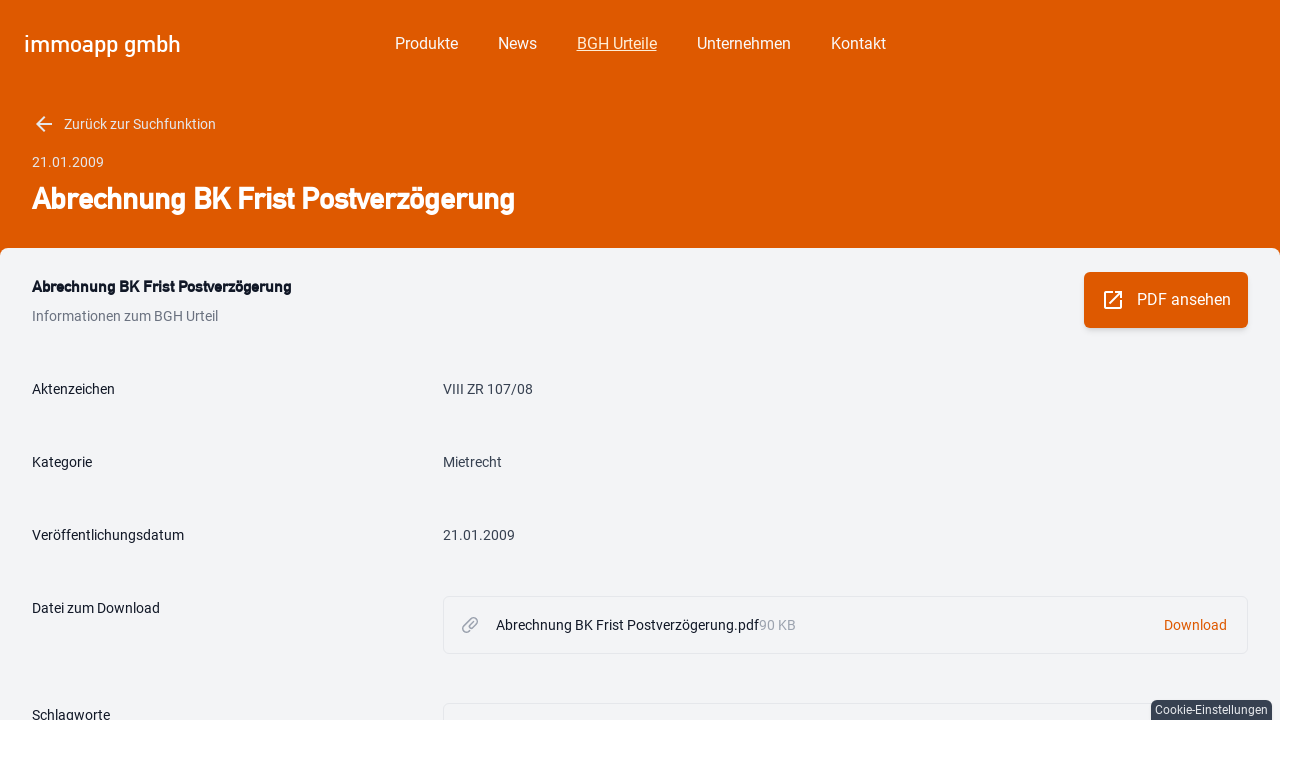

--- FILE ---
content_type: text/html; charset=utf-8
request_url: https://immoapp.de/bgh/abrechnung-bk-frist-postverzoegerung
body_size: 13537
content:
<!DOCTYPE html><html lang="de" data-critters-container><head>
    <meta charset="utf-8">
    <title>VIII ZR 107/08 - Abrechnung BK Frist Postverzögerung | immoapp</title>
    <base href="/">
    <meta name="viewport" content="width=device-width, initial-scale=1">
    <link rel="icon" type="image/x-icon" href="assets/favicon.png">

    <link rel="canonical" href="https://immoapp.de/bgh/abrechnung-bk-frist-postverzoegerung">

    <!-- Sitemap -->
    <link rel="sitemap" href="/sitemap-index.xml">
  <style>html{--mat-badge-text-font: Roboto, sans-serif;--mat-badge-text-size: 12px;--mat-badge-text-weight: 600;--mat-badge-small-size-text-size: 9px;--mat-badge-large-size-text-size: 24px}html{--mat-bottom-sheet-container-text-font: Roboto, sans-serif;--mat-bottom-sheet-container-text-line-height: 20px;--mat-bottom-sheet-container-text-size: 14px;--mat-bottom-sheet-container-text-tracking: .0178571429em;--mat-bottom-sheet-container-text-weight: 400;--mat-legacy-button-toggle-label-text-font: Roboto, sans-serif;--mat-legacy-button-toggle-label-text-line-height: 24px;--mat-legacy-button-toggle-label-text-size: 16px;--mat-legacy-button-toggle-label-text-tracking: .03125em;--mat-legacy-button-toggle-label-text-weight: 400;--mat-standard-button-toggle-label-text-font: Roboto, sans-serif;--mat-standard-button-toggle-label-text-line-height: 24px;--mat-standard-button-toggle-label-text-size: 16px;--mat-standard-button-toggle-label-text-tracking: .03125em;--mat-standard-button-toggle-label-text-weight: 400;--mat-datepicker-calendar-text-font: Roboto, sans-serif;--mat-datepicker-calendar-text-size: 13px;--mat-datepicker-calendar-body-label-text-size: 14px;--mat-datepicker-calendar-body-label-text-weight: 500;--mat-datepicker-calendar-period-button-text-size: 14px;--mat-datepicker-calendar-period-button-text-weight: 500;--mat-datepicker-calendar-header-text-size: 11px;--mat-datepicker-calendar-header-text-weight: 400;--mat-expansion-header-text-font: Roboto, sans-serif;--mat-expansion-header-text-size: 14px;--mat-expansion-header-text-weight: 500;--mat-expansion-header-text-line-height: inherit;--mat-expansion-header-text-tracking: inherit;--mat-expansion-container-text-font: Roboto, sans-serif;--mat-expansion-container-text-line-height: 20px;--mat-expansion-container-text-size: 14px;--mat-expansion-container-text-tracking: .0178571429em;--mat-expansion-container-text-weight: 400;--mat-grid-list-tile-header-primary-text-size: 14px;--mat-grid-list-tile-header-secondary-text-size: 12px;--mat-grid-list-tile-footer-primary-text-size: 14px;--mat-grid-list-tile-footer-secondary-text-size: 12px;--mat-stepper-container-text-font: Roboto, sans-serif;--mat-stepper-header-label-text-font: Roboto, sans-serif;--mat-stepper-header-label-text-size: 14px;--mat-stepper-header-label-text-weight: 400;--mat-stepper-header-error-state-label-text-size: 16px;--mat-stepper-header-selected-state-label-text-size: 16px;--mat-stepper-header-selected-state-label-text-weight: 400;--mat-toolbar-title-text-font: Roboto, sans-serif;--mat-toolbar-title-text-line-height: 32px;--mat-toolbar-title-text-size: 20px;--mat-toolbar-title-text-tracking: .0125em;--mat-toolbar-title-text-weight: 500;--mat-tree-node-text-font: Roboto, sans-serif;--mat-tree-node-text-size: 14px;--mat-tree-node-text-weight: 400;--mat-option-label-text-font: Roboto, sans-serif;--mat-option-label-text-line-height: 24px;--mat-option-label-text-size: 16px;--mat-option-label-text-tracking: .03125em;--mat-option-label-text-weight: 400;--mat-optgroup-label-text-font: Roboto, sans-serif;--mat-optgroup-label-text-line-height: 24px;--mat-optgroup-label-text-size: 16px;--mat-optgroup-label-text-tracking: .03125em;--mat-optgroup-label-text-weight: 400;--mat-card-title-text-font: Roboto, sans-serif;--mat-card-title-text-line-height: 32px;--mat-card-title-text-size: 20px;--mat-card-title-text-tracking: .0125em;--mat-card-title-text-weight: 500;--mat-card-subtitle-text-font: Roboto, sans-serif;--mat-card-subtitle-text-line-height: 22px;--mat-card-subtitle-text-size: 14px;--mat-card-subtitle-text-tracking: .0071428571em;--mat-card-subtitle-text-weight: 500;--mdc-plain-tooltip-supporting-text-font: Roboto, sans-serif;--mdc-plain-tooltip-supporting-text-size: 12px;--mdc-plain-tooltip-supporting-text-weight: 400;--mdc-plain-tooltip-supporting-text-tracking: .0333333333em;--mdc-filled-text-field-label-text-font: Roboto, sans-serif;--mdc-filled-text-field-label-text-size: 16px;--mdc-filled-text-field-label-text-tracking: .03125em;--mdc-filled-text-field-label-text-weight: 400;--mdc-outlined-text-field-label-text-font: Roboto, sans-serif;--mdc-outlined-text-field-label-text-size: 16px;--mdc-outlined-text-field-label-text-tracking: .03125em;--mdc-outlined-text-field-label-text-weight: 400;--mat-form-field-container-text-font: Roboto, sans-serif;--mat-form-field-container-text-line-height: 24px;--mat-form-field-container-text-size: 16px;--mat-form-field-container-text-tracking: .03125em;--mat-form-field-container-text-weight: 400;--mat-form-field-outlined-label-text-populated-size: 16px;--mat-form-field-subscript-text-font: Roboto, sans-serif;--mat-form-field-subscript-text-line-height: 20px;--mat-form-field-subscript-text-size: 12px;--mat-form-field-subscript-text-tracking: .0333333333em;--mat-form-field-subscript-text-weight: 400;--mat-select-trigger-text-font: Roboto, sans-serif;--mat-select-trigger-text-line-height: 24px;--mat-select-trigger-text-size: 16px;--mat-select-trigger-text-tracking: .03125em;--mat-select-trigger-text-weight: 400;--mdc-dialog-subhead-font: Roboto, sans-serif;--mdc-dialog-subhead-line-height: 32px;--mdc-dialog-subhead-size: 20px;--mdc-dialog-subhead-weight: 500;--mdc-dialog-subhead-tracking: .0125em;--mdc-dialog-supporting-text-font: Roboto, sans-serif;--mdc-dialog-supporting-text-line-height: 24px;--mdc-dialog-supporting-text-size: 16px;--mdc-dialog-supporting-text-weight: 400;--mdc-dialog-supporting-text-tracking: .03125em}html{--mat-radio-label-text-font: Roboto, sans-serif;--mat-radio-label-text-line-height: 20px;--mat-radio-label-text-size: 14px;--mat-radio-label-text-tracking: .0178571429em;--mat-radio-label-text-weight: 400;--mdc-slider-label-label-text-font: Roboto, sans-serif;--mdc-slider-label-label-text-size: 14px;--mdc-slider-label-label-text-line-height: 22px;--mdc-slider-label-label-text-tracking: .0071428571em;--mdc-slider-label-label-text-weight: 500;--mat-menu-item-label-text-font: Roboto, sans-serif;--mat-menu-item-label-text-size: 16px;--mat-menu-item-label-text-tracking: .03125em;--mat-menu-item-label-text-line-height: 24px;--mat-menu-item-label-text-weight: 400;--mdc-list-list-item-label-text-font: Roboto, sans-serif;--mdc-list-list-item-label-text-line-height: 24px;--mdc-list-list-item-label-text-size: 16px;--mdc-list-list-item-label-text-tracking: .03125em;--mdc-list-list-item-label-text-weight: 400;--mdc-list-list-item-supporting-text-font: Roboto, sans-serif;--mdc-list-list-item-supporting-text-line-height: 20px;--mdc-list-list-item-supporting-text-size: 14px;--mdc-list-list-item-supporting-text-tracking: .0178571429em;--mdc-list-list-item-supporting-text-weight: 400;--mdc-list-list-item-trailing-supporting-text-font: Roboto, sans-serif;--mdc-list-list-item-trailing-supporting-text-line-height: 20px;--mdc-list-list-item-trailing-supporting-text-size: 12px;--mdc-list-list-item-trailing-supporting-text-tracking: .0333333333em;--mdc-list-list-item-trailing-supporting-text-weight: 400}html{--mat-paginator-container-text-font: Roboto, sans-serif;--mat-paginator-container-text-line-height: 20px;--mat-paginator-container-text-size: 12px;--mat-paginator-container-text-tracking: .0333333333em;--mat-paginator-container-text-weight: 400;--mat-paginator-select-trigger-text-size: 12px}html{--mat-checkbox-label-text-font: Roboto, sans-serif;--mat-checkbox-label-text-line-height: 20px;--mat-checkbox-label-text-size: 14px;--mat-checkbox-label-text-tracking: .0178571429em;--mat-checkbox-label-text-weight: 400;--mdc-text-button-label-text-font: Roboto, sans-serif;--mdc-text-button-label-text-size: 14px;--mdc-text-button-label-text-tracking: .0892857143em;--mdc-text-button-label-text-weight: 500;--mdc-text-button-label-text-transform: none;--mdc-filled-button-label-text-font: Roboto, sans-serif;--mdc-filled-button-label-text-size: 14px;--mdc-filled-button-label-text-tracking: .0892857143em;--mdc-filled-button-label-text-weight: 500;--mdc-filled-button-label-text-transform: none;--mdc-protected-button-label-text-font: Roboto, sans-serif;--mdc-protected-button-label-text-size: 14px;--mdc-protected-button-label-text-tracking: .0892857143em;--mdc-protected-button-label-text-weight: 500;--mdc-protected-button-label-text-transform: none;--mdc-outlined-button-label-text-font: Roboto, sans-serif;--mdc-outlined-button-label-text-size: 14px;--mdc-outlined-button-label-text-tracking: .0892857143em;--mdc-outlined-button-label-text-weight: 500;--mdc-outlined-button-label-text-transform: none;--mdc-extended-fab-label-text-font: Roboto, sans-serif;--mdc-extended-fab-label-text-size: 14px;--mdc-extended-fab-label-text-tracking: .0892857143em;--mdc-extended-fab-label-text-weight: 500;--mdc-snackbar-supporting-text-font: Roboto, sans-serif;--mdc-snackbar-supporting-text-line-height: 20px;--mdc-snackbar-supporting-text-size: 14px;--mdc-snackbar-supporting-text-weight: 400;--mat-table-header-headline-font: Roboto, sans-serif;--mat-table-header-headline-line-height: 22px;--mat-table-header-headline-size: 14px;--mat-table-header-headline-weight: 500;--mat-table-header-headline-tracking: .0071428571em;--mat-table-row-item-label-text-font: Roboto, sans-serif;--mat-table-row-item-label-text-line-height: 20px;--mat-table-row-item-label-text-size: 14px;--mat-table-row-item-label-text-weight: 400;--mat-table-row-item-label-text-tracking: .0178571429em;--mat-table-footer-supporting-text-font: Roboto, sans-serif;--mat-table-footer-supporting-text-line-height: 20px;--mat-table-footer-supporting-text-size: 14px;--mat-table-footer-supporting-text-weight: 400;--mat-table-footer-supporting-text-tracking: .0178571429em}html{--mat-datepicker-calendar-container-shape: 4px;--mat-datepicker-calendar-container-touch-shape: 4px;--mat-datepicker-calendar-container-elevation-shadow: 0px 2px 4px -1px rgba(0, 0, 0, .2), 0px 4px 5px 0px rgba(0, 0, 0, .14), 0px 1px 10px 0px rgba(0, 0, 0, .12);--mat-datepicker-calendar-container-touch-elevation-shadow: 0px 11px 15px -7px rgba(0, 0, 0, .2), 0px 24px 38px 3px rgba(0, 0, 0, .14), 0px 9px 46px 8px rgba(0, 0, 0, .12);--mat-datepicker-calendar-date-selected-state-text-color: white;--mat-datepicker-calendar-date-selected-state-background-color: #2b515e;--mat-datepicker-calendar-date-selected-disabled-state-background-color: rgba(43, 81, 94, .4);--mat-datepicker-calendar-date-today-selected-state-outline-color: white;--mat-datepicker-calendar-date-focus-state-background-color: rgba(43, 81, 94, .3);--mat-datepicker-calendar-date-hover-state-background-color: rgba(43, 81, 94, .3);--mat-datepicker-toggle-active-state-icon-color: #2b515e;--mat-datepicker-calendar-date-in-range-state-background-color: rgba(43, 81, 94, .2);--mat-datepicker-calendar-date-in-comparison-range-state-background-color: rgba(249, 171, 0, .2);--mat-datepicker-calendar-date-in-overlap-range-state-background-color: #a8dab5;--mat-datepicker-calendar-date-in-overlap-range-selected-state-background-color: #46a35e;--mat-datepicker-toggle-icon-color: rgba(0, 0, 0, .54);--mat-datepicker-calendar-body-label-text-color: rgba(0, 0, 0, .54);--mat-datepicker-calendar-period-button-text-color: black;--mat-datepicker-calendar-period-button-icon-color: rgba(0, 0, 0, .54);--mat-datepicker-calendar-navigation-button-icon-color: rgba(0, 0, 0, .54);--mat-datepicker-calendar-header-divider-color: rgba(0, 0, 0, .12);--mat-datepicker-calendar-header-text-color: rgba(0, 0, 0, .54);--mat-datepicker-calendar-date-today-outline-color: rgba(0, 0, 0, .38);--mat-datepicker-calendar-date-today-disabled-state-outline-color: rgba(0, 0, 0, .18);--mat-datepicker-calendar-date-text-color: rgba(0, 0, 0, .87);--mat-datepicker-calendar-date-outline-color: transparent;--mat-datepicker-calendar-date-disabled-state-text-color: rgba(0, 0, 0, .38);--mat-datepicker-calendar-date-preview-state-outline-color: rgba(0, 0, 0, .24);--mat-datepicker-range-input-separator-color: rgba(0, 0, 0, .87);--mat-datepicker-range-input-disabled-state-separator-color: rgba(0, 0, 0, .38);--mat-datepicker-range-input-disabled-state-text-color: rgba(0, 0, 0, .38);--mat-datepicker-calendar-container-background-color: white;--mat-datepicker-calendar-container-text-color: rgba(0, 0, 0, .87)}html{--mdc-plain-tooltip-container-shape: 4px;--mdc-plain-tooltip-supporting-text-line-height: 16px;--mdc-plain-tooltip-container-color: #616161;--mdc-plain-tooltip-supporting-text-color: #fff;--mdc-filled-text-field-active-indicator-height: 1px;--mdc-filled-text-field-focus-active-indicator-height: 2px;--mdc-filled-text-field-container-shape: 4px;--mdc-outlined-text-field-outline-width: 1px;--mdc-outlined-text-field-focus-outline-width: 2px;--mdc-outlined-text-field-container-shape: 4px;--mdc-filled-text-field-caret-color: #de5900;--mdc-filled-text-field-focus-active-indicator-color: #de5900;--mdc-filled-text-field-focus-label-text-color: rgba(222, 89, 0, .87);--mdc-filled-text-field-container-color: whitesmoke;--mdc-filled-text-field-disabled-container-color: #fafafa;--mdc-filled-text-field-label-text-color: rgba(0, 0, 0, .6);--mdc-filled-text-field-hover-label-text-color: rgba(0, 0, 0, .6);--mdc-filled-text-field-disabled-label-text-color: rgba(0, 0, 0, .38);--mdc-filled-text-field-input-text-color: rgba(0, 0, 0, .87);--mdc-filled-text-field-disabled-input-text-color: rgba(0, 0, 0, .38);--mdc-filled-text-field-input-text-placeholder-color: rgba(0, 0, 0, .6);--mdc-filled-text-field-error-hover-label-text-color: #f53d3d;--mdc-filled-text-field-error-focus-label-text-color: #f53d3d;--mdc-filled-text-field-error-label-text-color: #f53d3d;--mdc-filled-text-field-error-caret-color: #f53d3d;--mdc-filled-text-field-active-indicator-color: rgba(0, 0, 0, .42);--mdc-filled-text-field-disabled-active-indicator-color: rgba(0, 0, 0, .06);--mdc-filled-text-field-hover-active-indicator-color: rgba(0, 0, 0, .87);--mdc-filled-text-field-error-active-indicator-color: #f53d3d;--mdc-filled-text-field-error-focus-active-indicator-color: #f53d3d;--mdc-filled-text-field-error-hover-active-indicator-color: #f53d3d;--mdc-outlined-text-field-caret-color: #de5900;--mdc-outlined-text-field-focus-outline-color: #de5900;--mdc-outlined-text-field-focus-label-text-color: rgba(222, 89, 0, .87);--mdc-outlined-text-field-label-text-color: rgba(0, 0, 0, .6);--mdc-outlined-text-field-hover-label-text-color: rgba(0, 0, 0, .6);--mdc-outlined-text-field-disabled-label-text-color: rgba(0, 0, 0, .38);--mdc-outlined-text-field-input-text-color: rgba(0, 0, 0, .87);--mdc-outlined-text-field-disabled-input-text-color: rgba(0, 0, 0, .38);--mdc-outlined-text-field-input-text-placeholder-color: rgba(0, 0, 0, .6);--mdc-outlined-text-field-error-caret-color: #f53d3d;--mdc-outlined-text-field-error-focus-label-text-color: #f53d3d;--mdc-outlined-text-field-error-label-text-color: #f53d3d;--mdc-outlined-text-field-error-hover-label-text-color: #f53d3d;--mdc-outlined-text-field-outline-color: rgba(0, 0, 0, .38);--mdc-outlined-text-field-disabled-outline-color: rgba(0, 0, 0, .06);--mdc-outlined-text-field-hover-outline-color: rgba(0, 0, 0, .87);--mdc-outlined-text-field-error-focus-outline-color: #f53d3d;--mdc-outlined-text-field-error-hover-outline-color: #f53d3d;--mdc-outlined-text-field-error-outline-color: #f53d3d;--mat-form-field-focus-select-arrow-color: rgba(222, 89, 0, .87);--mat-form-field-disabled-input-text-placeholder-color: rgba(0, 0, 0, .38);--mat-form-field-state-layer-color: rgba(0, 0, 0, .87);--mat-form-field-error-text-color: #f53d3d;--mat-form-field-select-option-text-color: inherit;--mat-form-field-select-disabled-option-text-color: GrayText;--mat-form-field-leading-icon-color: unset;--mat-form-field-disabled-leading-icon-color: unset;--mat-form-field-trailing-icon-color: unset;--mat-form-field-disabled-trailing-icon-color: unset;--mat-form-field-error-focus-trailing-icon-color: unset;--mat-form-field-error-hover-trailing-icon-color: unset;--mat-form-field-error-trailing-icon-color: unset;--mat-form-field-enabled-select-arrow-color: rgba(0, 0, 0, .54);--mat-form-field-disabled-select-arrow-color: rgba(0, 0, 0, .38);--mat-form-field-hover-state-layer-opacity: .04;--mat-form-field-focus-state-layer-opacity: .08}html{--mat-form-field-container-height: 56px;--mat-form-field-filled-label-display: block;--mat-form-field-container-vertical-padding: 16px;--mat-form-field-filled-with-label-container-padding-top: 24px;--mat-form-field-filled-with-label-container-padding-bottom: 8px;--mat-paginator-container-text-color: rgba(0, 0, 0, .87);--mat-paginator-container-background-color: white;--mat-paginator-enabled-icon-color: rgba(0, 0, 0, .54);--mat-paginator-disabled-icon-color: rgba(0, 0, 0, .12);--mat-paginator-container-size: 56px;--mat-paginator-form-field-container-height: 40px;--mat-paginator-form-field-container-vertical-padding: 8px;--mat-paginator-touch-target-display: block;--mdc-icon-button-icon-size: 24px;--mdc-icon-button-icon-color: inherit;--mdc-icon-button-disabled-icon-color: rgba(0, 0, 0, .38);--mat-icon-button-state-layer-color: black;--mat-icon-button-disabled-state-layer-color: black;--mat-icon-button-ripple-color: rgba(0, 0, 0, .1);--mat-icon-button-hover-state-layer-opacity: .04;--mat-icon-button-focus-state-layer-opacity: .12;--mat-icon-button-pressed-state-layer-opacity: .12}html{--mat-icon-button-touch-target-display: block}html{--mdc-filled-text-field-active-indicator-height: 1px;--mdc-filled-text-field-focus-active-indicator-height: 2px;--mdc-filled-text-field-container-shape: 4px;--mdc-outlined-text-field-outline-width: 1px;--mdc-outlined-text-field-focus-outline-width: 2px;--mdc-outlined-text-field-container-shape: 4px;--mdc-filled-text-field-caret-color: #2b515e;--mdc-filled-text-field-focus-active-indicator-color: #2b515e;--mdc-filled-text-field-focus-label-text-color: rgba(43, 81, 94, .87);--mdc-filled-text-field-container-color: whitesmoke;--mdc-filled-text-field-disabled-container-color: #fafafa;--mdc-filled-text-field-label-text-color: rgba(0, 0, 0, .6);--mdc-filled-text-field-hover-label-text-color: rgba(0, 0, 0, .6);--mdc-filled-text-field-disabled-label-text-color: rgba(0, 0, 0, .38);--mdc-filled-text-field-input-text-color: rgba(0, 0, 0, .87);--mdc-filled-text-field-disabled-input-text-color: rgba(0, 0, 0, .38);--mdc-filled-text-field-input-text-placeholder-color: rgba(0, 0, 0, .6);--mdc-filled-text-field-error-hover-label-text-color: #f53d3d;--mdc-filled-text-field-error-focus-label-text-color: #f53d3d;--mdc-filled-text-field-error-label-text-color: #f53d3d;--mdc-filled-text-field-error-caret-color: #f53d3d;--mdc-filled-text-field-active-indicator-color: rgba(0, 0, 0, .42);--mdc-filled-text-field-disabled-active-indicator-color: rgba(0, 0, 0, .06);--mdc-filled-text-field-hover-active-indicator-color: rgba(0, 0, 0, .87);--mdc-filled-text-field-error-active-indicator-color: #f53d3d;--mdc-filled-text-field-error-focus-active-indicator-color: #f53d3d;--mdc-filled-text-field-error-hover-active-indicator-color: #f53d3d;--mdc-outlined-text-field-caret-color: #2b515e;--mdc-outlined-text-field-focus-outline-color: #2b515e;--mdc-outlined-text-field-focus-label-text-color: rgba(43, 81, 94, .87);--mdc-outlined-text-field-label-text-color: rgba(0, 0, 0, .6);--mdc-outlined-text-field-hover-label-text-color: rgba(0, 0, 0, .6);--mdc-outlined-text-field-disabled-label-text-color: rgba(0, 0, 0, .38);--mdc-outlined-text-field-input-text-color: rgba(0, 0, 0, .87);--mdc-outlined-text-field-disabled-input-text-color: rgba(0, 0, 0, .38);--mdc-outlined-text-field-input-text-placeholder-color: rgba(0, 0, 0, .6);--mdc-outlined-text-field-error-caret-color: #f53d3d;--mdc-outlined-text-field-error-focus-label-text-color: #f53d3d;--mdc-outlined-text-field-error-label-text-color: #f53d3d;--mdc-outlined-text-field-error-hover-label-text-color: #f53d3d;--mdc-outlined-text-field-outline-color: rgba(0, 0, 0, .38);--mdc-outlined-text-field-disabled-outline-color: rgba(0, 0, 0, .06);--mdc-outlined-text-field-hover-outline-color: rgba(0, 0, 0, .87);--mdc-outlined-text-field-error-focus-outline-color: #f53d3d;--mdc-outlined-text-field-error-hover-outline-color: #f53d3d;--mdc-outlined-text-field-error-outline-color: #f53d3d;--mat-form-field-focus-select-arrow-color: rgba(43, 81, 94, .87);--mat-form-field-disabled-input-text-placeholder-color: rgba(0, 0, 0, .38);--mat-form-field-state-layer-color: rgba(0, 0, 0, .87);--mat-form-field-error-text-color: #f53d3d;--mat-form-field-select-option-text-color: inherit;--mat-form-field-select-disabled-option-text-color: GrayText;--mat-form-field-leading-icon-color: unset;--mat-form-field-disabled-leading-icon-color: unset;--mat-form-field-trailing-icon-color: unset;--mat-form-field-disabled-trailing-icon-color: unset;--mat-form-field-error-focus-trailing-icon-color: unset;--mat-form-field-error-hover-trailing-icon-color: unset;--mat-form-field-error-trailing-icon-color: unset;--mat-form-field-enabled-select-arrow-color: rgba(0, 0, 0, .54);--mat-form-field-disabled-select-arrow-color: rgba(0, 0, 0, .38);--mat-form-field-hover-state-layer-opacity: .04;--mat-form-field-focus-state-layer-opacity: .08}html{--mat-form-field-container-height: 56px;--mat-form-field-filled-label-display: block;--mat-form-field-container-vertical-padding: 16px;--mat-form-field-filled-with-label-container-padding-top: 24px;--mat-form-field-filled-with-label-container-padding-bottom: 8px;--mat-select-container-elevation-shadow: 0px 5px 5px -3px rgba(0, 0, 0, .2), 0px 8px 10px 1px rgba(0, 0, 0, .14), 0px 3px 14px 2px rgba(0, 0, 0, .12);--mat-select-panel-background-color: white;--mat-select-enabled-trigger-text-color: rgba(0, 0, 0, .87);--mat-select-disabled-trigger-text-color: rgba(0, 0, 0, .38);--mat-select-placeholder-text-color: rgba(0, 0, 0, .6);--mat-select-enabled-arrow-color: rgba(0, 0, 0, .54);--mat-select-disabled-arrow-color: rgba(0, 0, 0, .38);--mat-select-focused-arrow-color: rgba(43, 81, 94, .87);--mat-select-invalid-arrow-color: rgba(245, 61, 61, .87)}html{--mat-select-arrow-transform: translateY(-8px);--mat-table-row-item-outline-width: 1px;--mat-table-background-color: white;--mat-table-header-headline-color: rgba(0, 0, 0, .87);--mat-table-row-item-label-text-color: rgba(0, 0, 0, .87);--mat-table-row-item-outline-color: rgba(0, 0, 0, .12);--mat-table-header-container-height: 56px;--mat-table-footer-container-height: 52px;--mat-table-row-item-container-height: 52px;--mdc-circular-progress-active-indicator-width: 4px;--mdc-circular-progress-size: 48px;--mdc-circular-progress-active-indicator-color: #2b515e}:root{--swiper-theme-color: #007aff}*,:before,:after{--tw-border-spacing-x: 0;--tw-border-spacing-y: 0;--tw-translate-x: 0;--tw-translate-y: 0;--tw-rotate: 0;--tw-skew-x: 0;--tw-skew-y: 0;--tw-scale-x: 1;--tw-scale-y: 1;--tw-pan-x: ;--tw-pan-y: ;--tw-pinch-zoom: ;--tw-scroll-snap-strictness: proximity;--tw-gradient-from-position: ;--tw-gradient-via-position: ;--tw-gradient-to-position: ;--tw-ordinal: ;--tw-slashed-zero: ;--tw-numeric-figure: ;--tw-numeric-spacing: ;--tw-numeric-fraction: ;--tw-ring-inset: ;--tw-ring-offset-width: 0px;--tw-ring-offset-color: #fff;--tw-ring-color: rgb(59 130 246 / .5);--tw-ring-offset-shadow: 0 0 #0000;--tw-ring-shadow: 0 0 #0000;--tw-shadow: 0 0 #0000;--tw-shadow-colored: 0 0 #0000;--tw-blur: ;--tw-brightness: ;--tw-contrast: ;--tw-grayscale: ;--tw-hue-rotate: ;--tw-invert: ;--tw-saturate: ;--tw-sepia: ;--tw-drop-shadow: ;--tw-backdrop-blur: ;--tw-backdrop-brightness: ;--tw-backdrop-contrast: ;--tw-backdrop-grayscale: ;--tw-backdrop-hue-rotate: ;--tw-backdrop-invert: ;--tw-backdrop-opacity: ;--tw-backdrop-saturate: ;--tw-backdrop-sepia: ;--tw-contain-size: ;--tw-contain-layout: ;--tw-contain-paint: ;--tw-contain-style: }*,:before,:after{box-sizing:border-box;border-width:0;border-style:solid;border-color:#e5e7eb}:before,:after{--tw-content: ""}html{line-height:1.5;-webkit-text-size-adjust:100%;-moz-tab-size:4;tab-size:4;font-family:ui-sans-serif,system-ui,sans-serif,"Apple Color Emoji","Segoe UI Emoji",Segoe UI Symbol,"Noto Color Emoji";font-feature-settings:normal;font-variation-settings:normal;-webkit-tap-highlight-color:transparent}body{margin:0;line-height:inherit}h1,h2,h3{font-size:inherit;font-weight:inherit}a{color:inherit;text-decoration:inherit}button{font-family:inherit;font-feature-settings:inherit;font-variation-settings:inherit;font-size:100%;font-weight:inherit;line-height:inherit;letter-spacing:inherit;color:inherit;margin:0;padding:0}button{text-transform:none}button{-webkit-appearance:button;background-color:transparent;background-image:none}dl,dd,h1,h2,h3,p{margin:0}ul{list-style:none;margin:0;padding:0}button{cursor:pointer}img,svg{display:block;vertical-align:middle}img{max-width:100%;height:auto}@font-face{font-family:immofont;src:url(/assets/fonts/mittelschrift/DINMittelschrift.woff2) format("woff2"),url(/assets/fonts/mittelschrift/DINMittelschrift.woff) format("woff"),url(/assets/fonts/mittelschrift/DINMittelschrift.ttf) format("truetype");font-display:swap}.btn{font-weight:500;display:inline-flex;align-items:center;justify-content:center;border:1px solid transparent;padding:.5rem 1rem;border-radius:.375rem;box-shadow:0 4px 6px -1px #0000001a,0 2px 4px -2px #0000001a;background-color:#fff;color:#111827}.btn:hover:not(:disabled){background-color:#f3f4f6}.btn:disabled{opacity:.5;cursor:not-allowed}.btn-secondary{background-color:#de5900;color:#fff}.btn-secondary:hover:not(:disabled){background-color:#e16a1a;color:#fff}a{color:#2b515e;text-decoration:none}a:hover{color:#264753}h1{font-family:immofont,sans-serif}h2{font-weight:600;color:#111827;font-size:1.5rem;font-family:immofont,sans-serif}h3{font-weight:500;color:#111827;font-size:1.25rem;font-family:immofont,sans-serif}.sr-only{position:absolute;width:1px;height:1px;padding:0;margin:-1px;overflow:hidden;clip:rect(0,0,0,0);white-space:nowrap;border-width:0}.fixed{position:fixed}.absolute{position:absolute}.relative{position:relative}.inset-x-0{left:0;right:0}.bottom-0{bottom:0}.left-0{left:0}.right-0{right:0}.right-2{right:.5rem}.top-0{top:0}.z-10{z-index:10}.z-50{z-index:50}.mx-auto{margin-left:auto;margin-right:auto}.-ml-8{margin-left:-2rem}.-mr-2{margin-right:-.5rem}.-mt-16{margin-top:-4rem}.-mt-4{margin-top:-1rem}.mb-16{margin-bottom:4rem}.ml-4{margin-left:1rem}.ml-8{margin-left:2rem}.mr-2{margin-right:.5rem}.mr-3{margin-right:.75rem}.mt-1{margin-top:.25rem}.mt-12{margin-top:3rem}.mt-2{margin-top:.5rem}.mt-4{margin-top:1rem}.mt-6{margin-top:1.5rem}.mt-8{margin-top:2rem}.block{display:block}.flex{display:flex}.inline-flex{display:inline-flex}.flow-root{display:flow-root}.grid{display:grid}.hidden{display:none}.h-5{height:1.25rem}.h-6{height:1.5rem}.min-h-screen{min-height:100vh}.w-0{width:0px}.w-5{width:1.25rem}.w-6{width:1.5rem}.w-full{width:100%}.min-w-0{min-width:0px}.max-w-2xl{max-width:42rem}.max-w-7xl{max-width:80rem}.max-w-md{max-width:28rem}.flex-1{flex:1 1 0%}.flex-shrink-0,.shrink-0{flex-shrink:0}.flex-grow{flex-grow:1}.origin-top-right{transform-origin:top right}.transform{transform:translate(var(--tw-translate-x),var(--tw-translate-y)) rotate(var(--tw-rotate)) skew(var(--tw-skew-x)) skewY(var(--tw-skew-y)) scaleX(var(--tw-scale-x)) scaleY(var(--tw-scale-y))}.cursor-pointer{cursor:pointer}.flex-col{flex-direction:column}.flex-wrap{flex-wrap:wrap}.items-center{align-items:center}.justify-center{justify-content:center}.justify-between{justify-content:space-between}.gap-2{gap:.5rem}.gap-8{gap:2rem}.space-x-2>:not([hidden])~:not([hidden]){--tw-space-x-reverse: 0;margin-right:calc(.5rem * var(--tw-space-x-reverse));margin-left:calc(.5rem * calc(1 - var(--tw-space-x-reverse)))}.space-x-6>:not([hidden])~:not([hidden]){--tw-space-x-reverse: 0;margin-right:calc(1.5rem * var(--tw-space-x-reverse));margin-left:calc(1.5rem * calc(1 - var(--tw-space-x-reverse)))}.space-y-4>:not([hidden])~:not([hidden]){--tw-space-y-reverse: 0;margin-top:calc(1rem * calc(1 - var(--tw-space-y-reverse)));margin-bottom:calc(1rem * var(--tw-space-y-reverse))}.divide-y>:not([hidden])~:not([hidden]){--tw-divide-y-reverse: 0;border-top-width:calc(1px * calc(1 - var(--tw-divide-y-reverse)));border-bottom-width:calc(1px * var(--tw-divide-y-reverse))}.divide-gray-100>:not([hidden])~:not([hidden]){--tw-divide-opacity: 1;border-color:rgb(243 244 246 / var(--tw-divide-opacity))}.self-center{align-self:center}.overflow-hidden{overflow:hidden}.overflow-x-hidden{overflow-x:hidden}.truncate{overflow:hidden;text-overflow:ellipsis;white-space:nowrap}.rounded-lg{border-radius:.5rem}.rounded-md{border-radius:.375rem}.rounded-t-md{border-top-left-radius:.375rem;border-top-right-radius:.375rem}.border{border-width:1px}.border-t{border-top-width:1px}.border-gray-100{--tw-border-opacity: 1;border-color:rgb(243 244 246 / var(--tw-border-opacity))}.border-gray-200{--tw-border-opacity: 1;border-color:rgb(229 231 235 / var(--tw-border-opacity))}.bg-gray-100{--tw-bg-opacity: 1;background-color:rgb(243 244 246 / var(--tw-bg-opacity))}.bg-gray-50{--tw-bg-opacity: 1;background-color:rgb(249 250 251 / var(--tw-bg-opacity))}.bg-gray-700{--tw-bg-opacity: 1;background-color:rgb(55 65 81 / var(--tw-bg-opacity))}.bg-secondary{--tw-bg-opacity: 1;background-color:rgb(222 89 0 / var(--tw-bg-opacity))}.bg-white{--tw-bg-opacity: 1;background-color:rgb(255 255 255 / var(--tw-bg-opacity))}.p-2{padding:.5rem}.p-4{padding:1rem}.px-1{padding-left:.25rem;padding-right:.25rem}.px-2{padding-left:.5rem;padding-right:.5rem}.px-3{padding-left:.75rem;padding-right:.75rem}.px-4{padding-left:1rem;padding-right:1rem}.px-5{padding-left:1.25rem;padding-right:1.25rem}.py-0\.5{padding-top:.125rem;padding-bottom:.125rem}.py-2{padding-top:.5rem;padding-bottom:.5rem}.py-4{padding-top:1rem;padding-bottom:1rem}.py-6{padding-top:1.5rem;padding-bottom:1.5rem}.pb-12{padding-bottom:3rem}.pb-24{padding-bottom:6rem}.pb-3{padding-bottom:.75rem}.pb-8{padding-bottom:2rem}.pb-96{padding-bottom:24rem}.pl-4{padding-left:1rem}.pr-5{padding-right:1.25rem}.pt-16{padding-top:4rem}.pt-2{padding-top:.5rem}.pt-24{padding-top:6rem}.pt-4{padding-top:1rem}.pt-6{padding-top:1.5rem}.pt-8{padding-top:2rem}.text-center{text-align:center}.font-immofont{font-family:immofont,sans-serif}.text-2xl{font-size:1.5rem;line-height:2rem}.text-3xl{font-size:1.875rem;line-height:2.25rem}.text-base{font-size:1rem;line-height:1.5rem}.text-sm{font-size:.875rem;line-height:1.25rem}.text-xs{font-size:.75rem;line-height:1rem}.font-bold{font-weight:700}.font-extrabold{font-weight:800}.font-medium{font-weight:500}.font-semibold{font-weight:600}.uppercase{text-transform:uppercase}.leading-6{line-height:1.5rem}.leading-7{line-height:1.75rem}.tracking-wider{letter-spacing:.05em}.\!text-orange-100{--tw-text-opacity: 1 !important;color:rgb(255 237 213 / var(--tw-text-opacity))!important}.text-gray-200{--tw-text-opacity: 1;color:rgb(229 231 235 / var(--tw-text-opacity))}.text-gray-400{--tw-text-opacity: 1;color:rgb(156 163 175 / var(--tw-text-opacity))}.text-gray-50{--tw-text-opacity: 1;color:rgb(249 250 251 / var(--tw-text-opacity))}.text-gray-500{--tw-text-opacity: 1;color:rgb(107 114 128 / var(--tw-text-opacity))}.text-gray-700{--tw-text-opacity: 1;color:rgb(55 65 81 / var(--tw-text-opacity))}.text-gray-900{--tw-text-opacity: 1;color:rgb(17 24 39 / var(--tw-text-opacity))}.text-secondary{--tw-text-opacity: 1;color:rgb(222 89 0 / var(--tw-text-opacity))}.text-white{--tw-text-opacity: 1;color:rgb(255 255 255 / var(--tw-text-opacity))}.underline{text-decoration-line:underline}.underline-offset-4{text-underline-offset:4px}.shadow{--tw-shadow: 0 1px 3px 0 rgb(0 0 0 / .1), 0 1px 2px -1px rgb(0 0 0 / .1);--tw-shadow-colored: 0 1px 3px 0 var(--tw-shadow-color), 0 1px 2px -1px var(--tw-shadow-color);box-shadow:var(--tw-ring-offset-shadow, 0 0 #0000),var(--tw-ring-shadow, 0 0 #0000),var(--tw-shadow)}.shadow-lg{--tw-shadow: 0 10px 15px -3px rgb(0 0 0 / .1), 0 4px 6px -4px rgb(0 0 0 / .1);--tw-shadow-colored: 0 10px 15px -3px var(--tw-shadow-color), 0 4px 6px -4px var(--tw-shadow-color);box-shadow:var(--tw-ring-offset-shadow, 0 0 #0000),var(--tw-ring-shadow, 0 0 #0000),var(--tw-shadow)}.shadow-md{--tw-shadow: 0 4px 6px -1px rgb(0 0 0 / .1), 0 2px 4px -2px rgb(0 0 0 / .1);--tw-shadow-colored: 0 4px 6px -1px var(--tw-shadow-color), 0 2px 4px -2px var(--tw-shadow-color);box-shadow:var(--tw-ring-offset-shadow, 0 0 #0000),var(--tw-ring-shadow, 0 0 #0000),var(--tw-shadow)}.ring-1{--tw-ring-offset-shadow: var(--tw-ring-inset) 0 0 0 var(--tw-ring-offset-width) var(--tw-ring-offset-color);--tw-ring-shadow: var(--tw-ring-inset) 0 0 0 calc(1px + var(--tw-ring-offset-width)) var(--tw-ring-color);box-shadow:var(--tw-ring-offset-shadow),var(--tw-ring-shadow),var(--tw-shadow, 0 0 #0000)}.ring-black{--tw-ring-opacity: 1;--tw-ring-color: rgb(0 0 0 / var(--tw-ring-opacity))}.ring-opacity-5{--tw-ring-opacity: .05}.transition{transition-property:color,background-color,border-color,text-decoration-color,fill,stroke,opacity,box-shadow,transform,filter,backdrop-filter;transition-timing-function:cubic-bezier(.4,0,.2,1);transition-duration:.15s}@font-face{font-family:Roboto;font-style:normal;font-display:swap;font-weight:400;src:url("./media/roboto-cyrillic-ext-400-normal-26BHVYZO.woff2") format("woff2"),url("./media/roboto-all-400-normal-F2PJIADI.woff") format("woff");unicode-range:U+0460-052F,U+1C80-1C88,U+20B4,U+2DE0-2DFF,U+A640-A69F,U+FE2E-FE2F}@font-face{font-family:Roboto;font-style:normal;font-display:swap;font-weight:400;src:url("./media/roboto-cyrillic-400-normal-FWOJ2YEY.woff2") format("woff2"),url("./media/roboto-all-400-normal-F2PJIADI.woff") format("woff");unicode-range:U+0301,U+0400-045F,U+0490-0491,U+04B0-04B1,U+2116}@font-face{font-family:Roboto;font-style:normal;font-display:swap;font-weight:400;src:url("./media/roboto-greek-ext-400-normal-FNKH33MZ.woff2") format("woff2"),url("./media/roboto-all-400-normal-F2PJIADI.woff") format("woff");unicode-range:U+1F00-1FFF}@font-face{font-family:Roboto;font-style:normal;font-display:swap;font-weight:400;src:url("./media/roboto-greek-400-normal-MPTNYGBL.woff2") format("woff2"),url("./media/roboto-all-400-normal-F2PJIADI.woff") format("woff");unicode-range:U+0370-03FF}@font-face{font-family:Roboto;font-style:normal;font-display:swap;font-weight:400;src:url("./media/roboto-vietnamese-400-normal-ZFP4AYPR.woff2") format("woff2"),url("./media/roboto-all-400-normal-F2PJIADI.woff") format("woff");unicode-range:U+0102-0103,U+0110-0111,U+0128-0129,U+0168-0169,U+01A0-01A1,U+01AF-01B0,U+1EA0-1EF9,U+20AB}@font-face{font-family:Roboto;font-style:normal;font-display:swap;font-weight:400;src:url("./media/roboto-latin-ext-400-normal-EGV4RSGY.woff2") format("woff2"),url("./media/roboto-all-400-normal-F2PJIADI.woff") format("woff");unicode-range:U+0100-024F,U+0259,U+1E00-1EFF,U+2020,U+20A0-20AB,U+20AD-20CF,U+2113,U+2C60-2C7F,U+A720-A7FF}@font-face{font-family:Roboto;font-style:normal;font-display:swap;font-weight:400;src:url("./media/roboto-latin-400-normal-6KEU5XHX.woff2") format("woff2"),url("./media/roboto-all-400-normal-F2PJIADI.woff") format("woff");unicode-range:U+0000-00FF,U+0131,U+0152-0153,U+02BB-02BC,U+02C6,U+02DA,U+02DC,U+2000-206F,U+2074,U+20AC,U+2122,U+2191,U+2193,U+2212,U+2215,U+FEFF,U+FFFD}@font-face{font-family:Material Icons;font-style:normal;font-display:swap;font-weight:400;src:url("./media/material-icons-base-400-normal-VGD5CWMF.woff2") format("woff2"),url("./media/material-icons-base-400-normal-NJOSWPZH.woff") format("woff")}@font-face{font-family:Material Icons Outlined;font-style:normal;font-display:swap;font-weight:400;src:url("./media/material-icons-outlined-all-400-normal-ZCRR3OKY.woff2") format("woff2"),url("./media/material-icons-outlined-all-400-normal-KPBTNP4O.woff") format("woff")}.material-icons-outlined{font-family:Material Icons Outlined;font-weight:400;font-style:normal;font-size:24px;display:inline-block;line-height:1;text-transform:none;letter-spacing:normal;word-wrap:normal;white-space:nowrap;direction:ltr;-webkit-font-smoothing:antialiased;text-rendering:optimizeLegibility;-moz-osx-font-smoothing:grayscale}h2,h3{white-space:normal;hyphens:auto}html,body{height:100%}body{margin:0;font-family:Roboto,Helvetica Neue,sans-serif}.hover\:bg-gray-100:hover{--tw-bg-opacity: 1;background-color:rgb(243 244 246 / var(--tw-bg-opacity))}.hover\:bg-gray-50:hover{--tw-bg-opacity: 1;background-color:rgb(249 250 251 / var(--tw-bg-opacity))}.hover\:text-gray-300:hover{--tw-text-opacity: 1;color:rgb(209 213 219 / var(--tw-text-opacity))}.hover\:text-gray-500:hover{--tw-text-opacity: 1;color:rgb(107 114 128 / var(--tw-text-opacity))}.hover\:text-gray-900:hover{--tw-text-opacity: 1;color:rgb(17 24 39 / var(--tw-text-opacity))}.hover\:text-orange-100:hover{--tw-text-opacity: 1;color:rgb(255 237 213 / var(--tw-text-opacity))}.hover\:text-secondary-shade:hover{--tw-text-opacity: 1;color:rgb(195 78 0 / var(--tw-text-opacity))}.hover\:text-white:hover{--tw-text-opacity: 1;color:rgb(255 255 255 / var(--tw-text-opacity))}.focus\:outline-none:focus{outline:2px solid transparent;outline-offset:2px}.focus\:ring-2:focus{--tw-ring-offset-shadow: var(--tw-ring-inset) 0 0 0 var(--tw-ring-offset-width) var(--tw-ring-offset-color);--tw-ring-shadow: var(--tw-ring-inset) 0 0 0 calc(2px + var(--tw-ring-offset-width)) var(--tw-ring-color);box-shadow:var(--tw-ring-offset-shadow),var(--tw-ring-shadow),var(--tw-shadow, 0 0 #0000)}.focus\:ring-inset:focus{--tw-ring-inset: inset}.focus\:ring-indigo-500:focus{--tw-ring-opacity: 1;--tw-ring-color: rgb(99 102 241 / var(--tw-ring-opacity))}.focus\:ring-primary:focus{--tw-ring-opacity: 1;--tw-ring-color: rgb(43 81 94 / var(--tw-ring-opacity))}@media (min-width: 640px){.sm\:col-span-2{grid-column:span 2 / span 2}.sm\:mt-0{margin-top:0}.sm\:grid{display:grid}.sm\:h-10{height:2.5rem}.sm\:grid-cols-3{grid-template-columns:repeat(3,minmax(0,1fr))}.sm\:gap-4{gap:1rem}.sm\:px-0{padding-left:0;padding-right:0}.sm\:px-4{padding-left:1rem;padding-right:1rem}.sm\:px-6{padding-left:1.5rem;padding-right:1.5rem}}@media (min-width: 768px){.md\:order-1{order:1}.md\:order-2{order:2}.md\:mt-0{margin-top:0}.md\:flex{display:flex}.md\:grid-cols-2{grid-template-columns:repeat(2,minmax(0,1fr))}.md\:flex-row{flex-direction:row}.md\:items-center{align-items:center}.md\:justify-between{justify-content:space-between}.md\:space-y-0>:not([hidden])~:not([hidden]){--tw-space-y-reverse: 0;margin-top:calc(0px * calc(1 - var(--tw-space-y-reverse)));margin-bottom:calc(0px * var(--tw-space-y-reverse))}.md\:pb-80{padding-bottom:20rem}}@media (min-width: 1024px){.lg\:absolute{position:absolute}.lg\:inset-y-0{top:0;bottom:0}.lg\:left-0{left:0}.lg\:-ml-4{margin-left:-1rem}.lg\:ml-4{margin-left:1rem}.lg\:mt-0{margin-top:0}.lg\:mt-16{margin-top:4rem}.lg\:flex{display:flex}.lg\:grid{display:grid}.lg\:hidden{display:none}.lg\:w-auto{width:auto}.lg\:max-w-xl{max-width:36rem}.lg\:flex-grow-0{flex-grow:0}.lg\:grid-cols-2{grid-template-columns:repeat(2,minmax(0,1fr))}.lg\:justify-center{justify-content:center}.lg\:gap-8{gap:2rem}.lg\:space-x-10>:not([hidden])~:not([hidden]){--tw-space-x-reverse: 0;margin-right:calc(2.5rem * var(--tw-space-x-reverse));margin-left:calc(2.5rem * calc(1 - var(--tw-space-x-reverse)))}.lg\:px-0{padding-left:0;padding-right:0}.lg\:px-8{padding-left:2rem;padding-right:2rem}.lg\:pt-24{padding-top:6rem}.lg\:text-left{text-align:left}}@media (min-width: 1280px){.xl\:grid-cols-4{grid-template-columns:repeat(4,minmax(0,1fr))}}@media print{.print\:hidden{display:none}}
</style><link rel="stylesheet" href="styles-5MYGP7PP.css" media="print" onload="this.media='all'"><noscript><link rel="stylesheet" href="styles-5MYGP7PP.css"></noscript><meta property="og:url" content="https://immoapp.de/bgh/abrechnung-bk-frist-postverzoegerung"><meta name="description" content="Über 1.350 BGH-Urteile zum Immobilienrecht kostenlos in der App oder im Web durchsuchen &amp; downloaden - filtern nach Thema, Stichwort, Datum, Aktenzeichen."><meta name="robots" content="index, follow"><meta name="keywords" content="immoapp GmbH, Aufzugwärter App, Immocheck App, BGH Urteile, Immobilien, Hausverwaltung, Digitalisierung, Betriebskosten, Versand, Zustellung, Absendung, Zugang, Erfüllungsgehilfe"><meta property="og:title" content="VIII ZR 107/08 - Abrechnung BK Frist Postverzögerung | immoapp"><meta property="og:description" content="Über 1.350 BGH-Urteile zum Immobilienrecht kostenlos in der App oder im Web durchsuchen &amp; downloaden - filtern nach Thema, Stichwort, Datum, Aktenzeichen."><meta property="og:type" content="website"><meta property="og:image" content="https://immoapp.de/assets/feature_image.png"><meta property="og:image:alt" content="Über 1.350 BGH-Urteile zum Immobilienrecht kostenlos in der App oder im Web durchsuchen &amp; downloaden - filtern nach Thema, Stichwort, Datum, Aktenzeichen."><meta property="og:site_name" content="immoapp"><meta property="og:locale" content="de_DE"><meta name="twitter:card" content="summary_large_image"><meta name="twitter:title" content="VIII ZR 107/08 - Abrechnung BK Frist Postverzögerung | immoapp"><meta name="twitter:description" content="Über 1.350 BGH-Urteile zum Immobilienrecht kostenlos in der App oder im Web durchsuchen &amp; downloaden - filtern nach Thema, Stichwort, Datum, Aktenzeichen."><meta name="twitter:image" content="https://immoapp.de/assets/feature_image.png"></head>
  <body><!--nghm-->
    <app-root class="flex min-h-screen flex-col" ng-version="18.2.7" ngh="3" ng-server-context="ssr"><div class="absolute left-0 right-0 top-0 bg-secondary pb-96 pt-24 md:pb-80" style="z-index: -1;"></div><app-navbar class="block relative py-6 bg-secondary" ngh="0"><div class="mx-auto max-w-7xl px-4 sm:px-6"><nav aria-label="Global" class="relative flex items-center justify-between sm:h-10 lg:justify-center"><div class="flex flex-1 items-center lg:absolute lg:inset-y-0 lg:left-0"><div class="flex w-full items-center justify-between lg:w-auto"><a routerlink="/" href="/"><span class="font-immofont text-2xl text-white hover:text-orange-100">immoapp gmbh</span></a><div class="-mr-2 flex items-center lg:hidden"><button type="button" aria-expanded="false" class="inline-flex items-center justify-center rounded-md bg-gray-50 p-2 text-gray-400 hover:bg-gray-100 hover:text-gray-500 focus:outline-none focus:ring-2 focus:ring-inset focus:ring-primary"><span class="sr-only">Open main menu</span><i class="material-icons-outlined">menu</i></button></div></div></div><div class="hidden lg:flex lg:space-x-10"><button routerlink="/" routerlinkactive="!text-orange-100 underline underline-offset-4" fragment="products" class="cursor-pointer font-medium text-gray-50 hover:text-white focus:outline-none" tabindex="0"> Produkte </button><button routerlink="/news" routerlinkactive="!text-orange-100 underline underline-offset-4" class="cursor-pointer font-medium text-gray-50 hover:text-white focus:outline-none" tabindex="0"> News </button><button routerlink="/bgh" routerlinkactive="!text-orange-100 underline underline-offset-4" class="cursor-pointer font-medium text-gray-50 hover:text-white focus:outline-none !text-orange-100 underline underline-offset-4" tabindex="0"> BGH Urteile </button><button routerlink="/" fragment="company" class="cursor-pointer font-medium text-gray-50 hover:text-white focus:outline-none" tabindex="0"> Unternehmen </button><button routerlink="/" fragment="contact" class="cursor-pointer font-medium text-gray-50 hover:text-white focus:outline-none" tabindex="0"> Kontakt </button></div></nav></div><div class="absolute inset-x-0 top-0 z-50 origin-top-right transform p-2 transition lg:hidden hidden"><div class="overflow-hidden rounded-lg bg-white shadow-md ring-1 ring-black ring-opacity-5"><div class="flex items-center justify-between px-5 pt-4"><div><a routerlink="/" href="/"><span class="font-immofont text-2xl text-gray-900">immoapp gmbh</span></a></div><div class="-mr-2"><button type="button" class="inline-flex items-center justify-center rounded-md bg-white p-2 text-gray-400 hover:bg-gray-100 hover:text-gray-500 focus:outline-none focus:ring-2 focus:ring-inset focus:ring-indigo-500"><span class="sr-only">Close menu</span><i class="material-icons-outlined">close</i></button></div></div><div class="px-2 pb-3 pt-2"><button routerlink="/" fragment="products" class="block rounded-md px-3 py-2 text-base font-medium text-gray-700 hover:bg-gray-50 hover:text-gray-900 focus:outline-none" tabindex="0"> Produkte </button><button routerlink="/news" class="block rounded-md px-3 py-2 text-base font-medium text-gray-700 hover:bg-gray-50 hover:text-gray-900 focus:outline-none" tabindex="0"> News </button><button routerlink="/bgh" class="block rounded-md px-3 py-2 text-base font-medium text-gray-700 hover:bg-gray-50 hover:text-gray-900 focus:outline-none" tabindex="0"> BGH Urteile </button><button routerlink="/" fragment="company" class="block rounded-md px-3 py-2 text-base font-medium text-gray-700 hover:bg-gray-50 hover:text-gray-900 focus:outline-none" tabindex="0"> Unternehmen </button><button routerlink="/" fragment="contact" class="block rounded-md px-3 py-2 text-base font-medium text-gray-700 hover:bg-gray-50 hover:text-gray-900 focus:outline-none" tabindex="0"> Kontakt </button></div></div></div></app-navbar><div class="flex-grow"><router-outlet></router-outlet><app-bgh-post class="block overflow-x-hidden mx-auto px-4 lg:px-0" ngh="1"><article><header class="w-full bg-secondary pb-24 pt-6"><div class="mx-auto max-w-7xl px-2 sm:px-4 lg:px-8"><a routerlink="/bgh" class="flex items-center text-sm text-gray-200 hover:text-gray-300" href="/bgh"><i class="material-icons-outlined mr-2">arrow_back</i> Zurück zur Suchfunktion </a><div class="mt-4 text-sm text-gray-200"><p class="sr-only">Veröffentlichungsdatum</p><time datetime="2009-01-21"> 21.01.2009 </time></div><h1 class="mt-2 text-3xl font-bold text-white"> Abrechnung BK Frist Postverzögerung </h1></div></header><main class="-mt-16 mb-16"><div class="mx-auto max-w-7xl rounded-lg bg-gray-100 px-4 pb-12 shadow-lg sm:px-6 lg:px-8"><div class="py-6"><div class="flex flex-col space-y-4 md:flex-row md:justify-between md:space-y-0"><div class="shrink-0 px-4 sm:px-0"><h3 class="text-base font-semibold leading-7 text-gray-900"> Abrechnung BK Frist Postverzögerung </h3><p class="mt-1 max-w-2xl text-sm leading-6 text-gray-500"> Informationen zum BGH Urteil </p></div><a target="_blank" class="btn btn-secondary" href="https://cms.immoapp.de/uploads/MV_Abrechnung_BK_Frist_Postverzoegerung_VIII_ZR_107_08_76b03ca100.pdf"><i class="material-icons-outlined mr-3">open_in_new</i><span>PDF ansehen</span></a><!----></div><div class="mt-6 border-t border-gray-100"><dl class="divide-y divide-gray-100"><div class="px-4 py-6 sm:grid sm:grid-cols-3 sm:gap-4 sm:px-0"><dt class="text-sm font-medium leading-6 text-gray-900"> Aktenzeichen </dt><dd class="mt-1 text-sm leading-6 text-gray-700 sm:col-span-2 sm:mt-0"> VIII ZR 107/08 </dd></div><div class="px-4 py-6 sm:grid sm:grid-cols-3 sm:gap-4 sm:px-0"><dt class="text-sm font-medium leading-6 text-gray-900"> Kategorie </dt><dd class="mt-1 text-sm leading-6 text-gray-700 sm:col-span-2 sm:mt-0"> Mietrecht </dd></div><div class="px-4 py-6 sm:grid sm:grid-cols-3 sm:gap-4 sm:px-0"><dt class="text-sm font-medium leading-6 text-gray-900"> Veröffentlichungsdatum </dt><dd class="mt-1 text-sm leading-6 text-gray-700 sm:col-span-2 sm:mt-0"> 21.01.2009 </dd></div><div class="px-4 py-6 sm:grid sm:grid-cols-3 sm:gap-4 sm:px-0"><dt class="text-sm font-medium leading-6 text-gray-900"> Datei zum Download </dt><dd class="mt-2 text-sm text-gray-900 sm:col-span-2 sm:mt-0"><ul role="list" class="divide-y divide-gray-100 rounded-md border border-gray-200"><li class="flex items-center justify-between py-4 pl-4 pr-5 text-sm leading-6"><div class="flex w-0 flex-1 items-center"><svg viewBox="0 0 20 20" fill="currentColor" aria-hidden="true" class="h-5 w-5 flex-shrink-0 text-gray-400"><path fill-rule="evenodd" d="M15.621 4.379a3 3 0 00-4.242 0l-7 7a3 3 0 004.241 4.243h.001l.497-.5a.75.75 0 011.064 1.057l-.498.501-.002.002a4.5 4.5 0 01-6.364-6.364l7-7a4.5 4.5 0 016.368 6.36l-3.455 3.553A2.625 2.625 0 119.52 9.52l3.45-3.451a.75.75 0 111.061 1.06l-3.45 3.451a1.125 1.125 0 001.587 1.595l3.454-3.553a3 3 0 000-4.242z" clip-rule="evenodd"/></svg><div class="ml-4 flex min-w-0 flex-1 gap-2"><span class="truncate font-medium">Abrechnung BK Frist Postverzögerung.pdf</span><span class="flex-shrink-0 text-gray-400">90 KB</span></div></div><div class="ml-4 flex-shrink-0"><a class="font-medium text-secondary hover:text-secondary-shade" href="https://cms.immoapp.de/uploads/MV_Abrechnung_BK_Frist_Postverzoegerung_VIII_ZR_107_08_76b03ca100.pdf" download="Abrechnung BK Frist Postverzögerung.pdf">Download</a></div></li><!----></ul></dd></div><div class="px-4 py-6 sm:grid sm:grid-cols-3 sm:gap-4 sm:px-0"><dt class="text-sm font-medium leading-6 text-gray-900"> Schlagworte </dt><dd class="mt-1 text-sm leading-6 text-gray-700 sm:col-span-2 sm:mt-0"><div class="flex-wrap divide-y divide-gray-100 rounded-md border border-gray-200 p-4 font-medium"> Betriebskosten, Versand, Zustellung, Absendung, Zugang, Erfüllungsgehilfe </div></dd></div></dl></div></div><div class="mt-4 lg:grid lg:grid-cols-2 lg:gap-8"><h2 class="mx-auto max-w-md text-center text-3xl font-extrabold text-secondary lg:max-w-xl lg:text-left"> Entdecken Sie auch unsere Apps für Hausverwalter und Hausmeister! </h2><div class="mt-8 flow-root self-center lg:mt-0"><div class="-ml-8 -mt-4 flex flex-wrap justify-between lg:-ml-4"><div class="ml-8 mt-4 flex flex-shrink-0 flex-grow justify-center overflow-hidden rounded-md bg-white p-2 lg:ml-4 lg:flex-grow-0"><a href="https://aufzugwaerter.info" rel="noopener" target="_blank"><img src="https://cms.immoapp.de/uploads/icn_aufzugwaerter_8dcf670b68.svg" alt="aufzugwärter app banner"><!----></a></div><div class="ml-8 mt-4 flex flex-shrink-0 flex-grow justify-center overflow-hidden rounded-md bg-white p-2 lg:ml-4 lg:flex-grow-0"><a href="https://immocheckapp.de" rel="noopener" target="_blank"><img src="https://cms.immoapp.de/uploads/icn_immocheckapp_d253fca9b9.svg" alt="immocheck app banner"><!----></a></div></div></div></div></div></main></article><!----><!----></app-bgh-post><!----><app-cookie-fab ngh="0"><button class="fixed bottom-0 right-2 z-10 rounded-t-md bg-gray-700 px-1 py-0.5 text-xs text-gray-200 shadow print:hidden"> Cookie-Einstellungen </button></app-cookie-fab></div><immo-footer ngh="2"><footer aria-labelledby="footerHeading" class="bg-gray-50"><h2 id="footerHeading" class="sr-only">Footer</h2><div class="mx-auto max-w-7xl px-4 pt-16 pb-8 sm:px-6 lg:px-8 lg:pt-24"><div class="grid gap-8 md:grid-cols-2 xl:grid-cols-4"><div class="mt-12 md:mt-0"><h3 class="text-sm font-semibold uppercase tracking-wider text-gray-400"> Links </h3><ul class="mt-4 space-y-4"><li><a routerlink="/" fragment="products" class="text-base text-gray-500 hover:text-gray-900" href="/#products"> Produkte </a></li><li><a routerlink="news" class="text-base text-gray-500 hover:text-gray-900" href="/news"> News </a></li><li><a routerlink="/" fragment="company" class="text-base text-gray-500 hover:text-gray-900" href="/#company"> Unternehmen </a></li><li><a routerlink="/" fragment="contact" class="text-base text-gray-500 hover:text-gray-900" href="/#contact"> Kontakt </a></li></ul></div><div class="mt-12 md:mt-0"><h3 class="text-sm font-semibold uppercase tracking-wider text-gray-400"> Rechtliches </h3><ul class="mt-4 space-y-4"><li><a href="https://immoapp.de/impressum" class="text-base text-gray-500 hover:text-gray-900"> Impressum </a></li><li><a href="https://immoapp.de/impressum" class="text-base text-gray-500 hover:text-gray-900"> Datenschutzerklärung </a></li><li><a href="https://immoapp.de/agb" class="text-base text-gray-500 hover:text-gray-900"> AGBs </a></li></ul></div><div><h3 class="text-sm font-semibold uppercase tracking-wider text-gray-400"> Lösungen </h3><ul class="mt-4 space-y-4"><li><a target="_blank" rel="noreferrer" class="flex items-center space-x-2 text-base text-gray-500 hover:text-gray-900" href="https://immocheckapp.de"><img height="24" width="24" class="h-6 w-6" src="https://cms.immoapp.de/uploads/immocheck_icon_016cdb06a5.svg" alt="Die immocheck-app"><span>Die immocheck-app</span></a></li><li><a target="_blank" rel="noreferrer" class="flex items-center space-x-2 text-base text-gray-500 hover:text-gray-900" href="https://www.aufzugwaerter.info"><img height="24" width="24" class="h-6 w-6" src="https://cms.immoapp.de/uploads/aw_icon_7a2ebdc46e.svg" alt="Die aufzugwärter-app
"><span>Die aufzugwärter-app
</span></a></li><li><a target="_blank" rel="noreferrer" class="flex items-center space-x-2 text-base text-gray-500 hover:text-gray-900" href="https://immoapp.de/bgh"><img height="24" width="24" class="h-6 w-6" src="https://cms.immoapp.de/uploads/bgh_icon_a5a47bb58a.svg" alt="BGH-Urteile zum kostenlosen Download"><span>BGH-Urteile zum kostenlosen Download</span></a></li><!----></ul></div></div><div class="mt-12 border-t border-gray-200 pt-8 md:flex md:items-center md:justify-between lg:mt-16"><div class="flex space-x-6 md:order-2"><a target="_blank" rel="noreferrer" class="text-gray-400 hover:text-gray-500" href="https://immocheckapp.de"><span class="sr-only">Die immocheck-app</span><img height="24" width="24" class="h-6 w-6" src="https://cms.immoapp.de/uploads/immocheck_icon_016cdb06a5.svg" alt="Die immocheck-app"></a><a target="_blank" rel="noreferrer" class="text-gray-400 hover:text-gray-500" href="https://www.aufzugwaerter.info"><span class="sr-only">Die aufzugwärter-app
</span><img height="24" width="24" class="h-6 w-6" src="https://cms.immoapp.de/uploads/aw_icon_7a2ebdc46e.svg" alt="Die aufzugwärter-app
"></a><a target="_blank" rel="noreferrer" class="text-gray-400 hover:text-gray-500" href="https://immoapp.de/bgh"><span class="sr-only">BGH-Urteile zum kostenlosen Download</span><img height="24" width="24" class="h-6 w-6" src="https://cms.immoapp.de/uploads/bgh_icon_a5a47bb58a.svg" alt="BGH-Urteile zum kostenlosen Download"></a><!----></div><p class="mt-8 text-base text-gray-400 md:order-1 md:mt-0"> © 2026 immoapp gmbh. Alle Rechte vorbehalten. </p></div></div></footer></immo-footer></app-root>
  <link rel="modulepreload" href="chunk-4RNBXSQ2.js"><link rel="modulepreload" href="chunk-WCOBTIUU.js"><link rel="modulepreload" href="chunk-L3PERXIJ.js"><link rel="modulepreload" href="chunk-F6D74CUX.js"><link rel="modulepreload" href="chunk-A6T5ZJGT.js"><link rel="modulepreload" href="chunk-FFRUJTUH.js"><link rel="modulepreload" href="chunk-SGX2TH5O.js"><link rel="modulepreload" href="chunk-BK2NDG5S.js"><link rel="modulepreload" href="chunk-EJJBCPAK.js"><link rel="modulepreload" href="chunk-TXP56WTI.js"><script src="polyfills-FFHMD2TL.js" type="module"></script><script src="main-YY5NU6KH.js" type="module"></script>

<script id="ng-state" type="application/json">{"899590291":{"b":[{"id":75,"name":"Abrechnung BK Frist Postverzögerung","tags":"Betriebskosten\nVersand\nZustellung\nAbsendung\nZugang\nErfüllungsgehilfe","date":"2009-01-21","published_at":"2021-03-20T10:29:44.081Z","created_at":"2021-03-20T10:29:42.292Z","updated_at":"2023-09-29T10:20:55.500Z","aktenzeichen":"VIII ZR 107/08","category":"Mietverwaltung","slug":"abrechnung-bk-frist-postverzoegerung","file":{"id":59,"name":"MV-Abrechnung-BK-Frist-Postverzoegerung-VIII-ZR-107-08.pdf","alternativeText":"","caption":"","width":null,"height":null,"formats":null,"hash":"MV_Abrechnung_BK_Frist_Postverzoegerung_VIII_ZR_107_08_76b03ca100","ext":".pdf","mime":"application/pdf","size":90.24,"url":"/uploads/MV_Abrechnung_BK_Frist_Postverzoegerung_VIII_ZR_107_08_76b03ca100.pdf","previewUrl":null,"provider":"local","provider_metadata":null,"created_at":"2021-03-17T10:37:42.166Z","updated_at":"2021-03-17T10:37:42.268Z"}}],"h":{},"s":200,"st":"OK","u":"https://cms.immoapp.de/bgh-judgements?_where%5Bslug_eq%5D=abrechnung-bk-frist-postverzoegerung&_limit=1","rt":"json"},"1388362786":{"b":{"id":1,"feature_1":"Kostenloser Download","feature_2":"Suche nach Thema, Datum oder Aktenzeichen","feature_3":"Über 1.400 Urteile verfügbar","button_text":"Seite besuchen","title":"BGH-Urteile zum kostenlosen Download","description":"Unsere Datenbank mit über 1.400 der wichtigsten BGH-Urteile zum Immobilienrecht bietet auch juristischen Laien eine einfache Möglichkeit, passende Urteile zu finden, und stellt Ihnen diese zum **kostenlosen Download** zur Verfügung.  Einfache Suche nach Thema, Stichwort, Datum und/oder Aktenzeichen. Sie können die Suchergebnisse durch die Eingabe mehrerer Stichwörter weiter eingrenzen.\n","published_at":"2021-03-16T21:48:30.930Z","created_at":"2021-03-16T21:48:27.741Z","updated_at":"2025-09-23T08:27:13.577Z","url":"https://immoapp.de/bgh","banner":{"id":12,"name":"icn-bghurteile.svg","alternativeText":"bgh urteile banner","caption":"","width":255,"height":113,"formats":{},"hash":"icn_bghurteile_80c3328505","ext":".svg","mime":"image/svg+xml","size":39.2,"url":"/uploads/icn_bghurteile_80c3328505.svg","previewUrl":null,"provider":"local","provider_metadata":null,"created_at":"2021-03-16T21:42:47.043Z","updated_at":"2021-03-23T13:03:56.443Z"},"icon":{"id":8,"name":"bgh-icon.svg","alternativeText":"bgh icon","caption":"","width":69,"height":69,"formats":null,"hash":"bgh_icon_a5a47bb58a","ext":".svg","mime":"image/svg+xml","size":15.64,"url":"/uploads/bgh_icon_a5a47bb58a.svg","previewUrl":null,"provider":"local","provider_metadata":null,"created_at":"2021-03-16T21:42:46.938Z","updated_at":"2021-03-16T22:02:00.821Z"},"screenshot":{"id":1247,"name":"bgh.jpg","alternativeText":"BGH-Urteil Web und Mobile App Screenshot","caption":"","width":2024,"height":1582,"formats":{"large":{"ext":".jpg","url":"/uploads/large_bgh_f3b88e2db1.jpg","hash":"large_bgh_f3b88e2db1","mime":"image/jpeg","name":"large_bgh.jpg","path":null,"size":89.84,"width":1000,"height":782},"small":{"ext":".jpg","url":"/uploads/small_bgh_f3b88e2db1.jpg","hash":"small_bgh_f3b88e2db1","mime":"image/jpeg","name":"small_bgh.jpg","path":null,"size":30.75,"width":500,"height":391},"medium":{"ext":".jpg","url":"/uploads/medium_bgh_f3b88e2db1.jpg","hash":"medium_bgh_f3b88e2db1","mime":"image/jpeg","name":"medium_bgh.jpg","path":null,"size":58.7,"width":750,"height":586},"thumbnail":{"ext":".jpg","url":"/uploads/thumbnail_bgh_f3b88e2db1.jpg","hash":"thumbnail_bgh_f3b88e2db1","mime":"image/jpeg","name":"thumbnail_bgh.jpg","path":null,"size":7.1,"width":200,"height":156}},"hash":"bgh_f3b88e2db1","ext":".jpg","mime":"image/jpeg","size":242.5,"url":"/uploads/bgh_f3b88e2db1.jpg","previewUrl":null,"provider":"local","provider_metadata":null,"created_at":"2022-09-22T09:11:47.174Z","updated_at":"2025-06-17T10:40:05.199Z"}},"h":{},"s":200,"st":"OK","u":"https://cms.immoapp.de/landing-immoapp-bgh","rt":"json"},"1416767329":{"b":{"id":1,"button_text":"Seite besuchen","title":"Die immocheck-app","description":"Organisieren Sie die Arbeitskontrolle der Handwerker und Hausmeister mit Hilfe der immocheck-app. Ganz einfach ausprobieren im **kostenlosen Probemonat!**\n","feature_1":"Einmalige und wiederkehrende Aufgaben","feature_2":"Protokollerstellung inkl. Fotodokumentation","feature_3":"Automatische Information der Hausmeister","feature_4":"Universelle CSV-Schnittstelle","feature_5":"Einen Monat kostenlos testen.","published_at":"2021-03-16T21:49:46.812Z","created_at":"2021-03-16T21:49:43.981Z","updated_at":"2025-06-17T10:41:14.181Z","url":"https://immocheckapp.de","banner":{"id":11,"name":"icn-immocheckapp.svg","alternativeText":"immocheck app banner","caption":"","width":255,"height":113,"formats":{},"hash":"icn_immocheckapp_d253fca9b9","ext":".svg","mime":"image/svg+xml","size":42.8,"url":"/uploads/icn_immocheckapp_d253fca9b9.svg","previewUrl":null,"provider":"local","provider_metadata":null,"created_at":"2021-03-16T21:42:46.990Z","updated_at":"2021-03-23T13:04:08.150Z"},"icon":{"id":9,"name":"immocheck-icon.svg","alternativeText":"immocheck app icon","caption":"","width":69,"height":69,"formats":null,"hash":"immocheck_icon_016cdb06a5","ext":".svg","mime":"image/svg+xml","size":7.31,"url":"/uploads/immocheck_icon_016cdb06a5.svg","previewUrl":null,"provider":"local","provider_metadata":null,"created_at":"2021-03-16T21:42:46.958Z","updated_at":"2021-03-16T22:01:52.885Z"},"screenshot":{"id":15,"name":"immocheck-screenshot.png","alternativeText":"immocheck-app Portal und Protokoll Screenshot","caption":"","width":1348,"height":641,"formats":{"large":{"ext":".png","url":"/uploads/large_immocheck_screenshot_36d1b86a2d.png","hash":"large_immocheck_screenshot_36d1b86a2d","mime":"image/png","name":"large_immocheck-screenshot.png","path":null,"size":433.01,"width":1000,"height":476},"small":{"ext":".png","url":"/uploads/small_immocheck_screenshot_36d1b86a2d.png","hash":"small_immocheck_screenshot_36d1b86a2d","mime":"image/png","name":"small_immocheck-screenshot.png","path":null,"size":125.51,"width":500,"height":238},"medium":{"ext":".png","url":"/uploads/medium_immocheck_screenshot_36d1b86a2d.png","hash":"medium_immocheck_screenshot_36d1b86a2d","mime":"image/png","name":"medium_immocheck-screenshot.png","path":null,"size":258.69,"width":750,"height":357},"thumbnail":{"ext":".png","url":"/uploads/thumbnail_immocheck_screenshot_36d1b86a2d.png","hash":"thumbnail_immocheck_screenshot_36d1b86a2d","mime":"image/png","name":"thumbnail_immocheck-screenshot.png","path":null,"size":38.18,"width":245,"height":117}},"hash":"immocheck_screenshot_36d1b86a2d","ext":".png","mime":"image/png","size":600.68,"url":"/uploads/immocheck_screenshot_36d1b86a2d.png","previewUrl":null,"provider":"local","provider_metadata":null,"created_at":"2021-03-16T21:42:48.700Z","updated_at":"2025-06-17T10:41:12.130Z"}},"h":{},"s":200,"st":"OK","u":"https://cms.immoapp.de/landing-immoapp-immocheck","rt":"json"},"1480806462":{"b":{"id":1,"feature_1":"Erinnerung an fällige Prüfungen","feature_2":"Meldung festgestellter Mängel per Mail","feature_3":"Schritt für Schritt Prüfanweisungen","button_text":"Seite besuchen","title":"Die aufzugwärter-app\n","description":"Mit der aufzugwärter-app wird die regelmäßige Inaugenscheinnahme und Funktionskontrolle für Ihren Aufzugwärter zum Kinderspiel.\n","published_at":"2021-03-16T21:47:32.895Z","created_at":"2021-03-16T21:47:29.188Z","updated_at":"2025-06-17T10:40:49.035Z","url":"https://www.aufzugwaerter.info","banner":{"id":10,"name":"icn-aufzugwaerter.svg","alternativeText":"aufzugwärter app banner","caption":"","width":255,"height":113,"formats":{},"hash":"icn_aufzugwaerter_8dcf670b68","ext":".svg","mime":"image/svg+xml","size":43.52,"url":"/uploads/icn_aufzugwaerter_8dcf670b68.svg","previewUrl":null,"provider":"local","provider_metadata":null,"created_at":"2021-03-16T21:42:46.990Z","updated_at":"2021-03-23T13:02:42.273Z"},"icon":{"id":7,"name":"aw-icon.svg","alternativeText":"aufzugwärter app icon","caption":"","width":69,"height":69,"formats":null,"hash":"aw_icon_7a2ebdc46e","ext":".svg","mime":"image/svg+xml","size":5.92,"url":"/uploads/aw_icon_7a2ebdc46e.svg","previewUrl":null,"provider":"local","provider_metadata":null,"created_at":"2021-03-16T21:42:46.731Z","updated_at":"2021-03-17T09:20:01.723Z"},"screenshot":{"id":733,"name":"aufzugwaerter-screenshot.png","alternativeText":"Aufzugwärter Portal und Mobile App Screenshot","caption":"","width":3833,"height":2045,"formats":{"large":{"ext":".png","url":"/uploads/large_aufzugwaerter_screenshot_3d1e47d822.png","hash":"large_aufzugwaerter_screenshot_3d1e47d822","mime":"image/png","name":"large_aufzugwaerter-screenshot.png","path":null,"size":177.18,"width":1000,"height":534},"small":{"ext":".png","url":"/uploads/small_aufzugwaerter_screenshot_3d1e47d822.png","hash":"small_aufzugwaerter_screenshot_3d1e47d822","mime":"image/png","name":"small_aufzugwaerter-screenshot.png","path":null,"size":65.22,"width":500,"height":267},"medium":{"ext":".png","url":"/uploads/medium_aufzugwaerter_screenshot_3d1e47d822.png","hash":"medium_aufzugwaerter_screenshot_3d1e47d822","mime":"image/png","name":"medium_aufzugwaerter-screenshot.png","path":null,"size":116.03,"width":750,"height":400},"thumbnail":{"ext":".png","url":"/uploads/thumbnail_aufzugwaerter_screenshot_3d1e47d822.png","hash":"thumbnail_aufzugwaerter_screenshot_3d1e47d822","mime":"image/png","name":"thumbnail_aufzugwaerter-screenshot.png","path":null,"size":24.79,"width":245,"height":131}},"hash":"aufzugwaerter_screenshot_3d1e47d822","ext":".png","mime":"image/png","size":1377.12,"url":"/uploads/aufzugwaerter_screenshot_3d1e47d822.png","previewUrl":null,"provider":"local","provider_metadata":null,"created_at":"2021-04-24T14:21:45.200Z","updated_at":"2025-06-17T10:40:30.823Z"}},"h":{},"s":200,"st":"OK","u":"https://cms.immoapp.de/landing-immoapp-aufzuwaerter","rt":"json"},"3626160631":{"b":{"id":1,"title":"Über die immoapp GmbH","description":"Die Digitalisierung ist in der Immobilienbranche bereits weit fortgeschritten. Bis vor kurzem fehlte es jedoch noch an entsprechenden Angeboten für die Arbeit unterwegs. Wir haben es uns zur Aufgabe gemacht, Ihnen für Ihre Arbeit „vor Ort“ sowie für die Steuerung, Koordination und Kontrolle aller Hausmeister- und Reinigungsarbeiten „vor Ort“ geeignete APPs anzubieten, die preisgünstig und einfach zu bedienen sind und mit (fast) allen gängigen Softwareprogrammen für die kaufmännische Immobilienverwaltung kompatibel sind.","published_at":"2021-03-16T21:46:12.596Z","created_at":"2021-03-16T21:46:06.990Z","updated_at":"2021-04-08T21:55:28.426Z","street":"Rudolf-Hanauer-Str.","streetno":"1","zip":"82211","city":"Herrsching","url":"https://immoapp.de","phone":"0152-548 958 00","email":"info@immoapp.de","contact_title":"Ihr Kontakt zu uns","contact_description":"Sie haben Fragen oder wollen uns etwas mitteilen? Schreiben Sie uns oder rufen Sie uns an (10:00 – 18:00 Uhr).","company":"immoapp gmbh","subtitle":"Digitaler Workflow auch unterwegs!","hero_title":"Digitaler Workflow auch unterwegs!","hero_description":"Zeit sparen. Arbeitsabläufe vereinfachen. Kunden begeistern.\nUnsere APPS sind Ihr persönlicher Assistent vor Ort."},"h":{},"s":200,"st":"OK","u":"https://cms.immoapp.de/immoapp-gmbh","rt":"json"},"__nghData__":[{},{"t":{"0":"t11"},"c":{"0":[{"i":"t11","r":2,"e":{"0":1},"t":{"25":"t12","51":"t13","67":"t14","71":"t15"},"c":{"25":[{"i":"t12","r":1}],"51":[{"i":"t13","r":1}],"67":[{"i":"t14","r":1}],"71":[{"i":"t15","r":1}]}}]}},{"n":{"6":"4fn"},"t":{"23":"t9","26":"t10"},"c":{"23":[{"i":"t9","r":1,"x":3}],"26":[{"i":"t10","r":1,"x":3}]}},{"c":{"3":[{"i":"c4058858145","r":1}]},"n":{"7":"5f2nf2"}}]}</script></body></html>

--- FILE ---
content_type: application/javascript; charset=UTF-8
request_url: https://immoapp.de/chunk-FFRUJTUH.js
body_size: 1363
content:
import{s as D}from"./chunk-SGX2TH5O.js";import{$b as y,Db as l,Hb as C,Ob as n,Pb as o,Qb as g,Zc as M,_b as v,db as c,fa as d,gb as a,ha as b,hc as r,hd as m,ic as x,kc as w,oa as f,pa as p,ra as _,xb as h}from"./chunk-66DXGESH.js";var S=["*"];function F(e,u){if(e&1&&(n(0,"li")(1,"a",14),g(2,"img",15),n(3,"span"),r(4),o()()()),e&2){let t=u.$implicit;a(),l("href",t.url,c),a(),l("src",t.icon,c)("alt",t.title),a(2),x(t.title)}}function k(e,u){if(e&1&&(n(0,"a",16)(1,"span",17),r(2),o(),g(3,"img",15),o()),e&2){let t=u.$implicit;l("href",t.url,c),a(2),x(t.title),a(),l("src",t.icon,c)("alt",t.title)}}var T=(()=>{class e{constructor(){this.sizes=["Bytes","KB","MB"]}transform(t){let i=Math.floor(Math.log(t)/Math.log(1024));return`${Math.round(t/1024**i)} ${this.sizes[i]}`}static{this.\u0275fac=function(i){return new(i||e)}}static{this.\u0275pipe=_({name:"fileSize",type:e,pure:!0})}}return e})();var Pe=(()=>{class e{static{this.\u0275fac=function(i){return new(i||e)}}static{this.\u0275mod=p({type:e})}static{this.\u0275inj=d({providers:[T],imports:[m,D]})}}return e})();var Le=(()=>{class e{constructor(){this.year=new Date().getFullYear(),this.company="immoapp gmbh"}ngOnInit(){}static{this.\u0275fac=function(i){return new(i||e)}}static{this.\u0275cmp=f({type:e,selectors:[["immo-footer"]],inputs:{apps:"apps",company:"company"},ngContentSelectors:S,decls:29,vars:4,consts:[["aria-labelledby","footerHeading",1,"bg-gray-50"],["id","footerHeading",1,"sr-only"],[1,"mx-auto","max-w-7xl","px-4","pt-16","pb-8","sm:px-6","lg:px-8","lg:pt-24"],[1,"grid","gap-8","md:grid-cols-2","xl:grid-cols-4"],[1,"mt-12","md:mt-0"],[1,"text-sm","font-semibold","uppercase","tracking-wider","text-gray-400"],[1,"mt-4","space-y-4"],["href","https://immoapp.de/impressum",1,"text-base","text-gray-500","hover:text-gray-900"],["href","https://immoapp.de/agb",1,"text-base","text-gray-500","hover:text-gray-900"],[4,"ngFor","ngForOf"],[1,"mt-12","border-t","border-gray-200","pt-8","md:flex","md:items-center","md:justify-between","lg:mt-16"],[1,"flex","space-x-6","md:order-2"],["class","text-gray-400 hover:text-gray-500","target","_blank","rel","noreferrer",3,"href",4,"ngFor","ngForOf"],[1,"mt-8","text-base","text-gray-400","md:order-1","md:mt-0"],["target","_blank","rel","noreferrer",1,"flex","items-center","space-x-2","text-base","text-gray-500","hover:text-gray-900",3,"href"],["height","24","width","24",1,"h-6","w-6",3,"src","alt"],["target","_blank","rel","noreferrer",1,"text-gray-400","hover:text-gray-500",3,"href"],[1,"sr-only"]],template:function(i,s){i&1&&(v(),n(0,"footer",0)(1,"h2",1),r(2,"Footer"),o(),n(3,"div",2)(4,"div",3),y(5),n(6,"div",4)(7,"h3",5),r(8," Rechtliches "),o(),n(9,"ul",6)(10,"li")(11,"a",7),r(12," Impressum "),o()(),n(13,"li")(14,"a",7),r(15," Datenschutzerkl\xE4rung "),o()(),n(16,"li")(17,"a",8),r(18," AGBs "),o()()()(),n(19,"div")(20,"h3",5),r(21," L\xF6sungen "),o(),n(22,"ul",6),h(23,F,5,4,"li",9),o()()(),n(24,"div",10)(25,"div",11),h(26,k,4,4,"a",12),o(),n(27,"p",13),r(28),o()()()()),i&2&&(a(23),l("ngForOf",s.apps),a(3),l("ngForOf",s.apps),a(2),w(" \xA9 ",s.year," ",s.company,". Alle Rechte vorbehalten. "))},dependencies:[M],encapsulation:2})}}return e})(),Re=(()=>{class e{static{this.\u0275fac=function(i){return new(i||e)}}static{this.\u0275mod=p({type:e})}static{this.\u0275inj=d({imports:[m]})}}return e})(),He=(()=>{class e{constructor(){this.class="block prose prose-a:text-primary hover:prose-a:text-primary-light hover:prose-a:decoration-2 prose-img:rounded-xl"}ngOnInit(){}static{this.\u0275fac=function(i){return new(i||e)}}static{this.\u0275cmp=f({type:e,selectors:[["immo-typography"]],hostVars:2,hostBindings:function(i,s){i&2&&C(s.class)},ngContentSelectors:S,decls:1,vars:0,template:function(i,s){i&1&&(v(),y(0))},encapsulation:2})}}return e})(),Ae=(()=>{class e{static{this.\u0275fac=function(i){return new(i||e)}}static{this.\u0275mod=p({type:e})}static{this.\u0275inj=d({imports:[m]})}}return e})(),Ue=new b("defaultTimeout");export{T as a,Pe as b,Le as c,Re as d,He as e,Ae as f};


--- FILE ---
content_type: application/javascript; charset=UTF-8
request_url: https://immoapp.de/chunk-TXP56WTI.js
body_size: 16031
content:
import{c as qe,d as He,e as Ze}from"./chunk-SFTMRYI3.js";import{a as w}from"./chunk-PCC6QJOX.js";import{e as Ue}from"./chunk-4R2YCD3V.js";import{$b as Le,C as ge,D as me,Fb as ze,Ia as F,La as _e,N as ke,Ob as Ae,P as xe,Pb as ve,Qa as Re,Uc as je,W as be,Xb as Pe,Y as we,Z as ye,_ as Te,_b as De,a as g,b as E,bb as Ce,d as dt,e as ft,ea as j,ed as Be,f as de,fa as $e,gb as Ie,ha as A,hb as U,hc as Me,hd as Fe,ic as Ne,ja as S,jd as R,ka as B,l as N,oa as G,ob as Oe,pa as Ee,pc as J,q as fe,u as V,vc as Y,wc as ee,ya as Se}from"./chunk-66DXGESH.js";var ut=dt((qn,pt)=>{pt.exports=function(a,n){n=n||{},n.listUnicodeChar=n.hasOwnProperty("listUnicodeChar")?n.listUnicodeChar:!1,n.stripListLeaders=n.hasOwnProperty("stripListLeaders")?n.stripListLeaders:!0,n.gfm=n.hasOwnProperty("gfm")?n.gfm:!0,n.useImgAltText=n.hasOwnProperty("useImgAltText")?n.useImgAltText:!0;var e=a||"";e=e.replace(/^(-\s*?|\*\s*?|_\s*?){3,}\s*$/gm,"");try{n.stripListLeaders&&(n.listUnicodeChar?e=e.replace(/^([\s\t]*)([\*\-\+]|\d+\.)\s+/gm,n.listUnicodeChar+" $1"):e=e.replace(/^([\s\t]*)([\*\-\+]|\d+\.)\s+/gm,"$1")),n.gfm&&(e=e.replace(/\n={2,}/g,`
`).replace(/~{3}.*\n/g,"").replace(/~~/g,"").replace(/`{3}.*\n/g,"")),e=e.replace(/<[^>]*>/g,"").replace(/^[=\-]{2,}\s*$/g,"").replace(/\[\^.+?\](\: .*?$)?/g,"").replace(/\s{0,2}\[.*?\]: .*?$/g,"").replace(/\!\[(.*?)\][\[\(].*?[\]\)]/g,n.useImgAltText?"$1":"").replace(/\[(.*?)\][\[\(].*?[\]\)]/g,"$1").replace(/^\s{0,3}>\s?/g,"").replace(/^\s{1,2}\[(.*?)\]: (\S+)( ".*?")?\s*$/g,"").replace(/^(\n)?\s{0,}#{1,6}\s+| {0,}(\n)?\s{0,}#{0,} {0,}(\n)?\s{0,}$/gm,"$1$2$3").replace(/([\*_]{1,3})(\S.*?\S{0,1})\1/g,"$2").replace(/([\*_]{1,3})(\S.*?\S{0,1})\1/g,"$2").replace(/(`{3,})(.*?)\1/gm,"$2").replace(/`(.+?)`/g,"$1").replace(/\n{2,}/g,`

`)}catch(t){return console.error(t),a}return e}});function ie(){return{async:!1,breaks:!1,extensions:null,gfm:!0,hooks:null,pedantic:!1,renderer:null,silent:!1,tokenizer:null,walkTokens:null}}var I=ie();function Ge(a){I=a}var Je=/[&<>"']/,gt=new RegExp(Je.source,"g"),Ye=/[<>"']|&(?!(#\d{1,7}|#[Xx][a-fA-F0-9]{1,6}|\w+);)/,mt=new RegExp(Ye.source,"g"),kt={"&":"&amp;","<":"&lt;",">":"&gt;",'"':"&quot;","'":"&#39;"},Qe=a=>kt[a];function x(a,n){if(n){if(Je.test(a))return a.replace(gt,Qe)}else if(Ye.test(a))return a.replace(mt,Qe);return a}var xt=/&(#(?:\d+)|(?:#x[0-9A-Fa-f]+)|(?:\w+));?/ig;function bt(a){return a.replace(xt,(n,e)=>(e=e.toLowerCase(),e==="colon"?":":e.charAt(0)==="#"?e.charAt(1)==="x"?String.fromCharCode(parseInt(e.substring(2),16)):String.fromCharCode(+e.substring(1)):""))}var wt=/(^|[^\[])\^/g;function m(a,n){let e=typeof a=="string"?a:a.source;n=n||"";let t={replace:(i,s)=>{let r=typeof s=="string"?s:s.source;return r=r.replace(wt,"$1"),e=e.replace(i,r),t},getRegex:()=>new RegExp(e,n)};return t}function We(a){try{a=encodeURI(a).replace(/%25/g,"%")}catch{return null}return a}var P={exec:()=>null};function Ke(a,n){let e=a.replace(/\|/g,(s,r,o)=>{let l=!1,p=r;for(;--p>=0&&o[p]==="\\";)l=!l;return l?"|":" |"}),t=e.split(/ \|/),i=0;if(t[0].trim()||t.shift(),t.length>0&&!t[t.length-1].trim()&&t.pop(),n)if(t.length>n)t.splice(n);else for(;t.length<n;)t.push("");for(;i<t.length;i++)t[i]=t[i].trim().replace(/\\\|/g,"|");return t}function q(a,n,e){let t=a.length;if(t===0)return"";let i=0;for(;i<t;){let s=a.charAt(t-i-1);if(s===n&&!e)i++;else if(s!==n&&e)i++;else break}return a.slice(0,t-i)}function yt(a,n){if(a.indexOf(n[1])===-1)return-1;let e=0;for(let t=0;t<a.length;t++)if(a[t]==="\\")t++;else if(a[t]===n[0])e++;else if(a[t]===n[1]&&(e--,e<0))return t;return-1}function Xe(a,n,e,t){let i=n.href,s=n.title?x(n.title):null,r=a[1].replace(/\\([\[\]])/g,"$1");if(a[0].charAt(0)!=="!"){t.state.inLink=!0;let o={type:"link",raw:e,href:i,title:s,text:r,tokens:t.inlineTokens(r)};return t.state.inLink=!1,o}return{type:"image",raw:e,href:i,title:s,text:x(r)}}function Tt(a,n){let e=a.match(/^(\s+)(?:```)/);if(e===null)return n;let t=e[1];return n.split(`
`).map(i=>{let s=i.match(/^\s+/);if(s===null)return i;let[r]=s;return r.length>=t.length?i.slice(t.length):i}).join(`
`)}var z=class{options;rules;lexer;constructor(n){this.options=n||I}space(n){let e=this.rules.block.newline.exec(n);if(e&&e[0].length>0)return{type:"space",raw:e[0]}}code(n){let e=this.rules.block.code.exec(n);if(e){let t=e[0].replace(/^ {1,4}/gm,"");return{type:"code",raw:e[0],codeBlockStyle:"indented",text:this.options.pedantic?t:q(t,`
`)}}}fences(n){let e=this.rules.block.fences.exec(n);if(e){let t=e[0],i=Tt(t,e[3]||"");return{type:"code",raw:t,lang:e[2]?e[2].trim().replace(this.rules.inline.anyPunctuation,"$1"):e[2],text:i}}}heading(n){let e=this.rules.block.heading.exec(n);if(e){let t=e[2].trim();if(/#$/.test(t)){let i=q(t,"#");(this.options.pedantic||!i||/ $/.test(i))&&(t=i.trim())}return{type:"heading",raw:e[0],depth:e[1].length,text:t,tokens:this.lexer.inline(t)}}}hr(n){let e=this.rules.block.hr.exec(n);if(e)return{type:"hr",raw:e[0]}}blockquote(n){let e=this.rules.block.blockquote.exec(n);if(e){let t=e[0].replace(/\n {0,3}((?:=+|-+) *)(?=\n|$)/g,`
    $1`);t=q(t.replace(/^ *>[ \t]?/gm,""),`
`);let i=this.lexer.state.top;this.lexer.state.top=!0;let s=this.lexer.blockTokens(t);return this.lexer.state.top=i,{type:"blockquote",raw:e[0],tokens:s,text:t}}}list(n){let e=this.rules.block.list.exec(n);if(e){let t=e[1].trim(),i=t.length>1,s={type:"list",raw:"",ordered:i,start:i?+t.slice(0,-1):"",loose:!1,items:[]};t=i?`\\d{1,9}\\${t.slice(-1)}`:`\\${t}`,this.options.pedantic&&(t=i?t:"[*+-]");let r=new RegExp(`^( {0,3}${t})((?:[	 ][^\\n]*)?(?:\\n|$))`),o="",l="",p=!1;for(;n;){let c=!1;if(!(e=r.exec(n))||this.rules.block.hr.test(n))break;o=e[0],n=n.substring(o.length);let u=e[2].split(`
`,1)[0].replace(/^\t+/,K=>" ".repeat(3*K.length)),h=n.split(`
`,1)[0],d=0;this.options.pedantic?(d=2,l=u.trimStart()):(d=e[2].search(/[^ ]/),d=d>4?1:d,l=u.slice(d),d+=e[1].length);let k=!1;if(!u&&/^ *$/.test(h)&&(o+=h+`
`,n=n.substring(h.length+1),c=!0),!c){let K=new RegExp(`^ {0,${Math.min(3,d-1)}}(?:[*+-]|\\d{1,9}[.)])((?:[ 	][^\\n]*)?(?:\\n|$))`),he=new RegExp(`^ {0,${Math.min(3,d-1)}}((?:- *){3,}|(?:_ *){3,}|(?:\\* *){3,})(?:\\n+|$)`),pe=new RegExp(`^ {0,${Math.min(3,d-1)}}(?:\`\`\`|~~~)`),ue=new RegExp(`^ {0,${Math.min(3,d-1)}}#`);for(;n;){let X=n.split(`
`,1)[0];if(h=X,this.options.pedantic&&(h=h.replace(/^ {1,4}(?=( {4})*[^ ])/g,"  ")),pe.test(h)||ue.test(h)||K.test(h)||he.test(n))break;if(h.search(/[^ ]/)>=d||!h.trim())l+=`
`+h.slice(d);else{if(k||u.search(/[^ ]/)>=4||pe.test(u)||ue.test(u)||he.test(u))break;l+=`
`+h}!k&&!h.trim()&&(k=!0),o+=X+`
`,n=n.substring(X.length+1),u=h.slice(d)}}s.loose||(p?s.loose=!0:/\n *\n *$/.test(o)&&(p=!0));let b=null,_;this.options.gfm&&(b=/^\[[ xX]\] /.exec(l),b&&(_=b[0]!=="[ ] ",l=l.replace(/^\[[ xX]\] +/,""))),s.items.push({type:"list_item",raw:o,task:!!b,checked:_,loose:!1,text:l,tokens:[]}),s.raw+=o}s.items[s.items.length-1].raw=o.trimEnd(),s.items[s.items.length-1].text=l.trimEnd(),s.raw=s.raw.trimEnd();for(let c=0;c<s.items.length;c++)if(this.lexer.state.top=!1,s.items[c].tokens=this.lexer.blockTokens(s.items[c].text,[]),!s.loose){let u=s.items[c].tokens.filter(d=>d.type==="space"),h=u.length>0&&u.some(d=>/\n.*\n/.test(d.raw));s.loose=h}if(s.loose)for(let c=0;c<s.items.length;c++)s.items[c].loose=!0;return s}}html(n){let e=this.rules.block.html.exec(n);if(e)return{type:"html",block:!0,raw:e[0],pre:e[1]==="pre"||e[1]==="script"||e[1]==="style",text:e[0]}}def(n){let e=this.rules.block.def.exec(n);if(e){let t=e[1].toLowerCase().replace(/\s+/g," "),i=e[2]?e[2].replace(/^<(.*)>$/,"$1").replace(this.rules.inline.anyPunctuation,"$1"):"",s=e[3]?e[3].substring(1,e[3].length-1).replace(this.rules.inline.anyPunctuation,"$1"):e[3];return{type:"def",tag:t,raw:e[0],href:i,title:s}}}table(n){let e=this.rules.block.table.exec(n);if(!e||!/[:|]/.test(e[2]))return;let t=Ke(e[1]),i=e[2].replace(/^\||\| *$/g,"").split("|"),s=e[3]&&e[3].trim()?e[3].replace(/\n[ \t]*$/,"").split(`
`):[],r={type:"table",raw:e[0],header:[],align:[],rows:[]};if(t.length===i.length){for(let o of i)/^ *-+: *$/.test(o)?r.align.push("right"):/^ *:-+: *$/.test(o)?r.align.push("center"):/^ *:-+ *$/.test(o)?r.align.push("left"):r.align.push(null);for(let o of t)r.header.push({text:o,tokens:this.lexer.inline(o)});for(let o of s)r.rows.push(Ke(o,r.header.length).map(l=>({text:l,tokens:this.lexer.inline(l)})));return r}}lheading(n){let e=this.rules.block.lheading.exec(n);if(e)return{type:"heading",raw:e[0],depth:e[2].charAt(0)==="="?1:2,text:e[1],tokens:this.lexer.inline(e[1])}}paragraph(n){let e=this.rules.block.paragraph.exec(n);if(e){let t=e[1].charAt(e[1].length-1)===`
`?e[1].slice(0,-1):e[1];return{type:"paragraph",raw:e[0],text:t,tokens:this.lexer.inline(t)}}}text(n){let e=this.rules.block.text.exec(n);if(e)return{type:"text",raw:e[0],text:e[0],tokens:this.lexer.inline(e[0])}}escape(n){let e=this.rules.inline.escape.exec(n);if(e)return{type:"escape",raw:e[0],text:x(e[1])}}tag(n){let e=this.rules.inline.tag.exec(n);if(e)return!this.lexer.state.inLink&&/^<a /i.test(e[0])?this.lexer.state.inLink=!0:this.lexer.state.inLink&&/^<\/a>/i.test(e[0])&&(this.lexer.state.inLink=!1),!this.lexer.state.inRawBlock&&/^<(pre|code|kbd|script)(\s|>)/i.test(e[0])?this.lexer.state.inRawBlock=!0:this.lexer.state.inRawBlock&&/^<\/(pre|code|kbd|script)(\s|>)/i.test(e[0])&&(this.lexer.state.inRawBlock=!1),{type:"html",raw:e[0],inLink:this.lexer.state.inLink,inRawBlock:this.lexer.state.inRawBlock,block:!1,text:e[0]}}link(n){let e=this.rules.inline.link.exec(n);if(e){let t=e[2].trim();if(!this.options.pedantic&&/^</.test(t)){if(!/>$/.test(t))return;let r=q(t.slice(0,-1),"\\");if((t.length-r.length)%2===0)return}else{let r=yt(e[2],"()");if(r>-1){let l=(e[0].indexOf("!")===0?5:4)+e[1].length+r;e[2]=e[2].substring(0,r),e[0]=e[0].substring(0,l).trim(),e[3]=""}}let i=e[2],s="";if(this.options.pedantic){let r=/^([^'"]*[^\s])\s+(['"])(.*)\2/.exec(i);r&&(i=r[1],s=r[3])}else s=e[3]?e[3].slice(1,-1):"";return i=i.trim(),/^</.test(i)&&(this.options.pedantic&&!/>$/.test(t)?i=i.slice(1):i=i.slice(1,-1)),Xe(e,{href:i&&i.replace(this.rules.inline.anyPunctuation,"$1"),title:s&&s.replace(this.rules.inline.anyPunctuation,"$1")},e[0],this.lexer)}}reflink(n,e){let t;if((t=this.rules.inline.reflink.exec(n))||(t=this.rules.inline.nolink.exec(n))){let i=(t[2]||t[1]).replace(/\s+/g," "),s=e[i.toLowerCase()];if(!s){let r=t[0].charAt(0);return{type:"text",raw:r,text:r}}return Xe(t,s,t[0],this.lexer)}}emStrong(n,e,t=""){let i=this.rules.inline.emStrongLDelim.exec(n);if(!i||i[3]&&t.match(/[\p{L}\p{N}]/u))return;if(!(i[1]||i[2]||"")||!t||this.rules.inline.punctuation.exec(t)){let r=[...i[0]].length-1,o,l,p=r,c=0,u=i[0][0]==="*"?this.rules.inline.emStrongRDelimAst:this.rules.inline.emStrongRDelimUnd;for(u.lastIndex=0,e=e.slice(-1*n.length+r);(i=u.exec(e))!=null;){if(o=i[1]||i[2]||i[3]||i[4]||i[5]||i[6],!o)continue;if(l=[...o].length,i[3]||i[4]){p+=l;continue}else if((i[5]||i[6])&&r%3&&!((r+l)%3)){c+=l;continue}if(p-=l,p>0)continue;l=Math.min(l,l+p+c);let h=[...i[0]][0].length,d=n.slice(0,r+i.index+h+l);if(Math.min(r,l)%2){let b=d.slice(1,-1);return{type:"em",raw:d,text:b,tokens:this.lexer.inlineTokens(b)}}let k=d.slice(2,-2);return{type:"strong",raw:d,text:k,tokens:this.lexer.inlineTokens(k)}}}}codespan(n){let e=this.rules.inline.code.exec(n);if(e){let t=e[2].replace(/\n/g," "),i=/[^ ]/.test(t),s=/^ /.test(t)&&/ $/.test(t);return i&&s&&(t=t.substring(1,t.length-1)),t=x(t,!0),{type:"codespan",raw:e[0],text:t}}}br(n){let e=this.rules.inline.br.exec(n);if(e)return{type:"br",raw:e[0]}}del(n){let e=this.rules.inline.del.exec(n);if(e)return{type:"del",raw:e[0],text:e[2],tokens:this.lexer.inlineTokens(e[2])}}autolink(n){let e=this.rules.inline.autolink.exec(n);if(e){let t,i;return e[2]==="@"?(t=x(e[1]),i="mailto:"+t):(t=x(e[1]),i=t),{type:"link",raw:e[0],text:t,href:i,tokens:[{type:"text",raw:t,text:t}]}}}url(n){let e;if(e=this.rules.inline.url.exec(n)){let t,i;if(e[2]==="@")t=x(e[0]),i="mailto:"+t;else{let s;do s=e[0],e[0]=this.rules.inline._backpedal.exec(e[0])?.[0]??"";while(s!==e[0]);t=x(e[0]),e[1]==="www."?i="http://"+e[0]:i=e[0]}return{type:"link",raw:e[0],text:t,href:i,tokens:[{type:"text",raw:t,text:t}]}}}inlineText(n){let e=this.rules.inline.text.exec(n);if(e){let t;return this.lexer.state.inRawBlock?t=e[0]:t=x(e[0]),{type:"text",raw:e[0],text:t}}}},$t=/^(?: *(?:\n|$))+/,Et=/^( {4}[^\n]+(?:\n(?: *(?:\n|$))*)?)+/,St=/^ {0,3}(`{3,}(?=[^`\n]*(?:\n|$))|~{3,})([^\n]*)(?:\n|$)(?:|([\s\S]*?)(?:\n|$))(?: {0,3}\1[~`]* *(?=\n|$)|$)/,L=/^ {0,3}((?:-[\t ]*){3,}|(?:_[ \t]*){3,}|(?:\*[ \t]*){3,})(?:\n+|$)/,_t=/^ {0,3}(#{1,6})(?=\s|$)(.*)(?:\n+|$)/,et=/(?:[*+-]|\d{1,9}[.)])/,tt=m(/^(?!bull |blockCode|fences|blockquote|heading|html)((?:.|\n(?!\s*?\n|bull |blockCode|fences|blockquote|heading|html))+?)\n {0,3}(=+|-+) *(?:\n+|$)/).replace(/bull/g,et).replace(/blockCode/g,/ {4}/).replace(/fences/g,/ {0,3}(?:`{3,}|~{3,})/).replace(/blockquote/g,/ {0,3}>/).replace(/heading/g,/ {0,3}#{1,6}/).replace(/html/g,/ {0,3}<[^\n>]+>\n/).getRegex(),se=/^([^\n]+(?:\n(?!hr|heading|lheading|blockquote|fences|list|html|table| +\n)[^\n]+)*)/,Rt=/^[^\n]+/,re=/(?!\s*\])(?:\\.|[^\[\]\\])+/,Ct=m(/^ {0,3}\[(label)\]: *(?:\n *)?([^<\s][^\s]*|<.*?>)(?:(?: +(?:\n *)?| *\n *)(title))? *(?:\n+|$)/).replace("label",re).replace("title",/(?:"(?:\\"?|[^"\\])*"|'[^'\n]*(?:\n[^'\n]+)*\n?'|\([^()]*\))/).getRegex(),It=m(/^( {0,3}bull)([ \t][^\n]+?)?(?:\n|$)/).replace(/bull/g,et).getRegex(),Q="address|article|aside|base|basefont|blockquote|body|caption|center|col|colgroup|dd|details|dialog|dir|div|dl|dt|fieldset|figcaption|figure|footer|form|frame|frameset|h[1-6]|head|header|hr|html|iframe|legend|li|link|main|menu|menuitem|meta|nav|noframes|ol|optgroup|option|p|param|search|section|summary|table|tbody|td|tfoot|th|thead|title|tr|track|ul",oe=/<!--(?:-?>|[\s\S]*?(?:-->|$))/,Ot=m("^ {0,3}(?:<(script|pre|style|textarea)[\\s>][\\s\\S]*?(?:</\\1>[^\\n]*\\n+|$)|comment[^\\n]*(\\n+|$)|<\\?[\\s\\S]*?(?:\\?>\\n*|$)|<![A-Z][\\s\\S]*?(?:>\\n*|$)|<!\\[CDATA\\[[\\s\\S]*?(?:\\]\\]>\\n*|$)|</?(tag)(?: +|\\n|/?>)[\\s\\S]*?(?:(?:\\n *)+\\n|$)|<(?!script|pre|style|textarea)([a-z][\\w-]*)(?:attribute)*? */?>(?=[ \\t]*(?:\\n|$))[\\s\\S]*?(?:(?:\\n *)+\\n|$)|</(?!script|pre|style|textarea)[a-z][\\w-]*\\s*>(?=[ \\t]*(?:\\n|$))[\\s\\S]*?(?:(?:\\n *)+\\n|$))","i").replace("comment",oe).replace("tag",Q).replace("attribute",/ +[a-zA-Z:_][\w.:-]*(?: *= *"[^"\n]*"| *= *'[^'\n]*'| *= *[^\s"'=<>`]+)?/).getRegex(),nt=m(se).replace("hr",L).replace("heading"," {0,3}#{1,6}(?:\\s|$)").replace("|lheading","").replace("|table","").replace("blockquote"," {0,3}>").replace("fences"," {0,3}(?:`{3,}(?=[^`\\n]*\\n)|~{3,})[^\\n]*\\n").replace("list"," {0,3}(?:[*+-]|1[.)]) ").replace("html","</?(?:tag)(?: +|\\n|/?>)|<(?:script|pre|style|textarea|!--)").replace("tag",Q).getRegex(),zt=m(/^( {0,3}> ?(paragraph|[^\n]*)(?:\n|$))+/).replace("paragraph",nt).getRegex(),ae={blockquote:zt,code:Et,def:Ct,fences:St,heading:_t,hr:L,html:Ot,lheading:tt,list:It,newline:$t,paragraph:nt,table:P,text:Rt},Ve=m("^ *([^\\n ].*)\\n {0,3}((?:\\| *)?:?-+:? *(?:\\| *:?-+:? *)*(?:\\| *)?)(?:\\n((?:(?! *\\n|hr|heading|blockquote|code|fences|list|html).*(?:\\n|$))*)\\n*|$)").replace("hr",L).replace("heading"," {0,3}#{1,6}(?:\\s|$)").replace("blockquote"," {0,3}>").replace("code"," {4}[^\\n]").replace("fences"," {0,3}(?:`{3,}(?=[^`\\n]*\\n)|~{3,})[^\\n]*\\n").replace("list"," {0,3}(?:[*+-]|1[.)]) ").replace("html","</?(?:tag)(?: +|\\n|/?>)|<(?:script|pre|style|textarea|!--)").replace("tag",Q).getRegex(),At=E(g({},ae),{table:Ve,paragraph:m(se).replace("hr",L).replace("heading"," {0,3}#{1,6}(?:\\s|$)").replace("|lheading","").replace("table",Ve).replace("blockquote"," {0,3}>").replace("fences"," {0,3}(?:`{3,}(?=[^`\\n]*\\n)|~{3,})[^\\n]*\\n").replace("list"," {0,3}(?:[*+-]|1[.)]) ").replace("html","</?(?:tag)(?: +|\\n|/?>)|<(?:script|pre|style|textarea|!--)").replace("tag",Q).getRegex()}),vt=E(g({},ae),{html:m(`^ *(?:comment *(?:\\n|\\s*$)|<(tag)[\\s\\S]+?</\\1> *(?:\\n{2,}|\\s*$)|<tag(?:"[^"]*"|'[^']*'|\\s[^'"/>\\s]*)*?/?> *(?:\\n{2,}|\\s*$))`).replace("comment",oe).replace(/tag/g,"(?!(?:a|em|strong|small|s|cite|q|dfn|abbr|data|time|code|var|samp|kbd|sub|sup|i|b|u|mark|ruby|rt|rp|bdi|bdo|span|br|wbr|ins|del|img)\\b)\\w+(?!:|[^\\w\\s@]*@)\\b").getRegex(),def:/^ *\[([^\]]+)\]: *<?([^\s>]+)>?(?: +(["(][^\n]+[")]))? *(?:\n+|$)/,heading:/^(#{1,6})(.*)(?:\n+|$)/,fences:P,lheading:/^(.+?)\n {0,3}(=+|-+) *(?:\n+|$)/,paragraph:m(se).replace("hr",L).replace("heading",` *#{1,6} *[^
]`).replace("lheading",tt).replace("|table","").replace("blockquote"," {0,3}>").replace("|fences","").replace("|list","").replace("|html","").replace("|tag","").getRegex()}),it=/^\\([!"#$%&'()*+,\-./:;<=>?@\[\]\\^_`{|}~])/,Pt=/^(`+)([^`]|[^`][\s\S]*?[^`])\1(?!`)/,st=/^( {2,}|\\)\n(?!\s*$)/,Dt=/^(`+|[^`])(?:(?= {2,}\n)|[\s\S]*?(?:(?=[\\<!\[`*_]|\b_|$)|[^ ](?= {2,}\n)))/,M="\\p{P}\\p{S}",Lt=m(/^((?![*_])[\spunctuation])/,"u").replace(/punctuation/g,M).getRegex(),Mt=/\[[^[\]]*?\]\([^\(\)]*?\)|`[^`]*?`|<[^<>]*?>/g,Nt=m(/^(?:\*+(?:((?!\*)[punct])|[^\s*]))|^_+(?:((?!_)[punct])|([^\s_]))/,"u").replace(/punct/g,M).getRegex(),jt=m("^[^_*]*?__[^_*]*?\\*[^_*]*?(?=__)|[^*]+(?=[^*])|(?!\\*)[punct](\\*+)(?=[\\s]|$)|[^punct\\s](\\*+)(?!\\*)(?=[punct\\s]|$)|(?!\\*)[punct\\s](\\*+)(?=[^punct\\s])|[\\s](\\*+)(?!\\*)(?=[punct])|(?!\\*)[punct](\\*+)(?!\\*)(?=[punct])|[^punct\\s](\\*+)(?=[^punct\\s])","gu").replace(/punct/g,M).getRegex(),Bt=m("^[^_*]*?\\*\\*[^_*]*?_[^_*]*?(?=\\*\\*)|[^_]+(?=[^_])|(?!_)[punct](_+)(?=[\\s]|$)|[^punct\\s](_+)(?!_)(?=[punct\\s]|$)|(?!_)[punct\\s](_+)(?=[^punct\\s])|[\\s](_+)(?!_)(?=[punct])|(?!_)[punct](_+)(?!_)(?=[punct])","gu").replace(/punct/g,M).getRegex(),Ft=m(/\\([punct])/,"gu").replace(/punct/g,M).getRegex(),Ut=m(/^<(scheme:[^\s\x00-\x1f<>]*|email)>/).replace("scheme",/[a-zA-Z][a-zA-Z0-9+.-]{1,31}/).replace("email",/[a-zA-Z0-9.!#$%&'*+/=?^_`{|}~-]+(@)[a-zA-Z0-9](?:[a-zA-Z0-9-]{0,61}[a-zA-Z0-9])?(?:\.[a-zA-Z0-9](?:[a-zA-Z0-9-]{0,61}[a-zA-Z0-9])?)+(?![-_])/).getRegex(),qt=m(oe).replace("(?:-->|$)","-->").getRegex(),Ht=m("^comment|^</[a-zA-Z][\\w:-]*\\s*>|^<[a-zA-Z][\\w-]*(?:attribute)*?\\s*/?>|^<\\?[\\s\\S]*?\\?>|^<![a-zA-Z]+\\s[\\s\\S]*?>|^<!\\[CDATA\\[[\\s\\S]*?\\]\\]>").replace("comment",qt).replace("attribute",/\s+[a-zA-Z:_][\w.:-]*(?:\s*=\s*"[^"]*"|\s*=\s*'[^']*'|\s*=\s*[^\s"'=<>`]+)?/).getRegex(),Z=/(?:\[(?:\\.|[^\[\]\\])*\]|\\.|`[^`]*`|[^\[\]\\`])*?/,Zt=m(/^!?\[(label)\]\(\s*(href)(?:\s+(title))?\s*\)/).replace("label",Z).replace("href",/<(?:\\.|[^\n<>\\])+>|[^\s\x00-\x1f]*/).replace("title",/"(?:\\"?|[^"\\])*"|'(?:\\'?|[^'\\])*'|\((?:\\\)?|[^)\\])*\)/).getRegex(),rt=m(/^!?\[(label)\]\[(ref)\]/).replace("label",Z).replace("ref",re).getRegex(),ot=m(/^!?\[(ref)\](?:\[\])?/).replace("ref",re).getRegex(),Qt=m("reflink|nolink(?!\\()","g").replace("reflink",rt).replace("nolink",ot).getRegex(),le={_backpedal:P,anyPunctuation:Ft,autolink:Ut,blockSkip:Mt,br:st,code:Pt,del:P,emStrongLDelim:Nt,emStrongRDelimAst:jt,emStrongRDelimUnd:Bt,escape:it,link:Zt,nolink:ot,punctuation:Lt,reflink:rt,reflinkSearch:Qt,tag:Ht,text:Dt,url:P},Wt=E(g({},le),{link:m(/^!?\[(label)\]\((.*?)\)/).replace("label",Z).getRegex(),reflink:m(/^!?\[(label)\]\s*\[([^\]]*)\]/).replace("label",Z).getRegex()}),te=E(g({},le),{escape:m(it).replace("])","~|])").getRegex(),url:m(/^((?:ftp|https?):\/\/|www\.)(?:[a-zA-Z0-9\-]+\.?)+[^\s<]*|^email/,"i").replace("email",/[A-Za-z0-9._+-]+(@)[a-zA-Z0-9-_]+(?:\.[a-zA-Z0-9-_]*[a-zA-Z0-9])+(?![-_])/).getRegex(),_backpedal:/(?:[^?!.,:;*_'"~()&]+|\([^)]*\)|&(?![a-zA-Z0-9]+;$)|[?!.,:;*_'"~)]+(?!$))+/,del:/^(~~?)(?=[^\s~])([\s\S]*?[^\s~])\1(?=[^~]|$)/,text:/^([`~]+|[^`~])(?:(?= {2,}\n)|(?=[a-zA-Z0-9.!#$%&'*+\/=?_`{\|}~-]+@)|[\s\S]*?(?:(?=[\\<!\[`*~_]|\b_|https?:\/\/|ftp:\/\/|www\.|$)|[^ ](?= {2,}\n)|[^a-zA-Z0-9.!#$%&'*+\/=?_`{\|}~-](?=[a-zA-Z0-9.!#$%&'*+\/=?_`{\|}~-]+@)))/}),Kt=E(g({},te),{br:m(st).replace("{2,}","*").getRegex(),text:m(te.text).replace("\\b_","\\b_| {2,}\\n").replace(/\{2,\}/g,"*").getRegex()}),H={normal:ae,gfm:At,pedantic:vt},v={normal:le,gfm:te,breaks:Kt,pedantic:Wt},T=class a{tokens;options;state;tokenizer;inlineQueue;constructor(n){this.tokens=[],this.tokens.links=Object.create(null),this.options=n||I,this.options.tokenizer=this.options.tokenizer||new z,this.tokenizer=this.options.tokenizer,this.tokenizer.options=this.options,this.tokenizer.lexer=this,this.inlineQueue=[],this.state={inLink:!1,inRawBlock:!1,top:!0};let e={block:H.normal,inline:v.normal};this.options.pedantic?(e.block=H.pedantic,e.inline=v.pedantic):this.options.gfm&&(e.block=H.gfm,this.options.breaks?e.inline=v.breaks:e.inline=v.gfm),this.tokenizer.rules=e}static get rules(){return{block:H,inline:v}}static lex(n,e){return new a(e).lex(n)}static lexInline(n,e){return new a(e).inlineTokens(n)}lex(n){n=n.replace(/\r\n|\r/g,`
`),this.blockTokens(n,this.tokens);for(let e=0;e<this.inlineQueue.length;e++){let t=this.inlineQueue[e];this.inlineTokens(t.src,t.tokens)}return this.inlineQueue=[],this.tokens}blockTokens(n,e=[]){this.options.pedantic?n=n.replace(/\t/g,"    ").replace(/^ +$/gm,""):n=n.replace(/^( *)(\t+)/gm,(o,l,p)=>l+"    ".repeat(p.length));let t,i,s,r;for(;n;)if(!(this.options.extensions&&this.options.extensions.block&&this.options.extensions.block.some(o=>(t=o.call({lexer:this},n,e))?(n=n.substring(t.raw.length),e.push(t),!0):!1))){if(t=this.tokenizer.space(n)){n=n.substring(t.raw.length),t.raw.length===1&&e.length>0?e[e.length-1].raw+=`
`:e.push(t);continue}if(t=this.tokenizer.code(n)){n=n.substring(t.raw.length),i=e[e.length-1],i&&(i.type==="paragraph"||i.type==="text")?(i.raw+=`
`+t.raw,i.text+=`
`+t.text,this.inlineQueue[this.inlineQueue.length-1].src=i.text):e.push(t);continue}if(t=this.tokenizer.fences(n)){n=n.substring(t.raw.length),e.push(t);continue}if(t=this.tokenizer.heading(n)){n=n.substring(t.raw.length),e.push(t);continue}if(t=this.tokenizer.hr(n)){n=n.substring(t.raw.length),e.push(t);continue}if(t=this.tokenizer.blockquote(n)){n=n.substring(t.raw.length),e.push(t);continue}if(t=this.tokenizer.list(n)){n=n.substring(t.raw.length),e.push(t);continue}if(t=this.tokenizer.html(n)){n=n.substring(t.raw.length),e.push(t);continue}if(t=this.tokenizer.def(n)){n=n.substring(t.raw.length),i=e[e.length-1],i&&(i.type==="paragraph"||i.type==="text")?(i.raw+=`
`+t.raw,i.text+=`
`+t.raw,this.inlineQueue[this.inlineQueue.length-1].src=i.text):this.tokens.links[t.tag]||(this.tokens.links[t.tag]={href:t.href,title:t.title});continue}if(t=this.tokenizer.table(n)){n=n.substring(t.raw.length),e.push(t);continue}if(t=this.tokenizer.lheading(n)){n=n.substring(t.raw.length),e.push(t);continue}if(s=n,this.options.extensions&&this.options.extensions.startBlock){let o=1/0,l=n.slice(1),p;this.options.extensions.startBlock.forEach(c=>{p=c.call({lexer:this},l),typeof p=="number"&&p>=0&&(o=Math.min(o,p))}),o<1/0&&o>=0&&(s=n.substring(0,o+1))}if(this.state.top&&(t=this.tokenizer.paragraph(s))){i=e[e.length-1],r&&i.type==="paragraph"?(i.raw+=`
`+t.raw,i.text+=`
`+t.text,this.inlineQueue.pop(),this.inlineQueue[this.inlineQueue.length-1].src=i.text):e.push(t),r=s.length!==n.length,n=n.substring(t.raw.length);continue}if(t=this.tokenizer.text(n)){n=n.substring(t.raw.length),i=e[e.length-1],i&&i.type==="text"?(i.raw+=`
`+t.raw,i.text+=`
`+t.text,this.inlineQueue.pop(),this.inlineQueue[this.inlineQueue.length-1].src=i.text):e.push(t);continue}if(n){let o="Infinite loop on byte: "+n.charCodeAt(0);if(this.options.silent){console.error(o);break}else throw new Error(o)}}return this.state.top=!0,e}inline(n,e=[]){return this.inlineQueue.push({src:n,tokens:e}),e}inlineTokens(n,e=[]){let t,i,s,r=n,o,l,p;if(this.tokens.links){let c=Object.keys(this.tokens.links);if(c.length>0)for(;(o=this.tokenizer.rules.inline.reflinkSearch.exec(r))!=null;)c.includes(o[0].slice(o[0].lastIndexOf("[")+1,-1))&&(r=r.slice(0,o.index)+"["+"a".repeat(o[0].length-2)+"]"+r.slice(this.tokenizer.rules.inline.reflinkSearch.lastIndex))}for(;(o=this.tokenizer.rules.inline.blockSkip.exec(r))!=null;)r=r.slice(0,o.index)+"["+"a".repeat(o[0].length-2)+"]"+r.slice(this.tokenizer.rules.inline.blockSkip.lastIndex);for(;(o=this.tokenizer.rules.inline.anyPunctuation.exec(r))!=null;)r=r.slice(0,o.index)+"++"+r.slice(this.tokenizer.rules.inline.anyPunctuation.lastIndex);for(;n;)if(l||(p=""),l=!1,!(this.options.extensions&&this.options.extensions.inline&&this.options.extensions.inline.some(c=>(t=c.call({lexer:this},n,e))?(n=n.substring(t.raw.length),e.push(t),!0):!1))){if(t=this.tokenizer.escape(n)){n=n.substring(t.raw.length),e.push(t);continue}if(t=this.tokenizer.tag(n)){n=n.substring(t.raw.length),i=e[e.length-1],i&&t.type==="text"&&i.type==="text"?(i.raw+=t.raw,i.text+=t.text):e.push(t);continue}if(t=this.tokenizer.link(n)){n=n.substring(t.raw.length),e.push(t);continue}if(t=this.tokenizer.reflink(n,this.tokens.links)){n=n.substring(t.raw.length),i=e[e.length-1],i&&t.type==="text"&&i.type==="text"?(i.raw+=t.raw,i.text+=t.text):e.push(t);continue}if(t=this.tokenizer.emStrong(n,r,p)){n=n.substring(t.raw.length),e.push(t);continue}if(t=this.tokenizer.codespan(n)){n=n.substring(t.raw.length),e.push(t);continue}if(t=this.tokenizer.br(n)){n=n.substring(t.raw.length),e.push(t);continue}if(t=this.tokenizer.del(n)){n=n.substring(t.raw.length),e.push(t);continue}if(t=this.tokenizer.autolink(n)){n=n.substring(t.raw.length),e.push(t);continue}if(!this.state.inLink&&(t=this.tokenizer.url(n))){n=n.substring(t.raw.length),e.push(t);continue}if(s=n,this.options.extensions&&this.options.extensions.startInline){let c=1/0,u=n.slice(1),h;this.options.extensions.startInline.forEach(d=>{h=d.call({lexer:this},u),typeof h=="number"&&h>=0&&(c=Math.min(c,h))}),c<1/0&&c>=0&&(s=n.substring(0,c+1))}if(t=this.tokenizer.inlineText(s)){n=n.substring(t.raw.length),t.raw.slice(-1)!=="_"&&(p=t.raw.slice(-1)),l=!0,i=e[e.length-1],i&&i.type==="text"?(i.raw+=t.raw,i.text+=t.text):e.push(t);continue}if(n){let c="Infinite loop on byte: "+n.charCodeAt(0);if(this.options.silent){console.error(c);break}else throw new Error(c)}}return e}},y=class{options;constructor(n){this.options=n||I}code(n,e,t){let i=(e||"").match(/^\S*/)?.[0];return n=n.replace(/\n$/,"")+`
`,i?'<pre><code class="language-'+x(i)+'">'+(t?n:x(n,!0))+`</code></pre>
`:"<pre><code>"+(t?n:x(n,!0))+`</code></pre>
`}blockquote(n){return`<blockquote>
${n}</blockquote>
`}html(n,e){return n}heading(n,e,t){return`<h${e}>${n}</h${e}>
`}hr(){return`<hr>
`}list(n,e,t){let i=e?"ol":"ul",s=e&&t!==1?' start="'+t+'"':"";return"<"+i+s+`>
`+n+"</"+i+`>
`}listitem(n,e,t){return`<li>${n}</li>
`}checkbox(n){return"<input "+(n?'checked="" ':"")+'disabled="" type="checkbox">'}paragraph(n){return`<p>${n}</p>
`}table(n,e){return e&&(e=`<tbody>${e}</tbody>`),`<table>
<thead>
`+n+`</thead>
`+e+`</table>
`}tablerow(n){return`<tr>
${n}</tr>
`}tablecell(n,e){let t=e.header?"th":"td";return(e.align?`<${t} align="${e.align}">`:`<${t}>`)+n+`</${t}>
`}strong(n){return`<strong>${n}</strong>`}em(n){return`<em>${n}</em>`}codespan(n){return`<code>${n}</code>`}br(){return"<br>"}del(n){return`<del>${n}</del>`}link(n,e,t){let i=We(n);if(i===null)return t;n=i;let s='<a href="'+n+'"';return e&&(s+=' title="'+e+'"'),s+=">"+t+"</a>",s}image(n,e,t){let i=We(n);if(i===null)return t;n=i;let s=`<img src="${n}" alt="${t}"`;return e&&(s+=` title="${e}"`),s+=">",s}text(n){return n}},D=class{strong(n){return n}em(n){return n}codespan(n){return n}del(n){return n}html(n){return n}text(n){return n}link(n,e,t){return""+t}image(n,e,t){return""+t}br(){return""}},$=class a{options;renderer;textRenderer;constructor(n){this.options=n||I,this.options.renderer=this.options.renderer||new y,this.renderer=this.options.renderer,this.renderer.options=this.options,this.textRenderer=new D}static parse(n,e){return new a(e).parse(n)}static parseInline(n,e){return new a(e).parseInline(n)}parse(n,e=!0){let t="";for(let i=0;i<n.length;i++){let s=n[i];if(this.options.extensions&&this.options.extensions.renderers&&this.options.extensions.renderers[s.type]){let r=s,o=this.options.extensions.renderers[r.type].call({parser:this},r);if(o!==!1||!["space","hr","heading","code","table","blockquote","list","html","paragraph","text"].includes(r.type)){t+=o||"";continue}}switch(s.type){case"space":continue;case"hr":{t+=this.renderer.hr();continue}case"heading":{let r=s;t+=this.renderer.heading(this.parseInline(r.tokens),r.depth,bt(this.parseInline(r.tokens,this.textRenderer)));continue}case"code":{let r=s;t+=this.renderer.code(r.text,r.lang,!!r.escaped);continue}case"table":{let r=s,o="",l="";for(let c=0;c<r.header.length;c++)l+=this.renderer.tablecell(this.parseInline(r.header[c].tokens),{header:!0,align:r.align[c]});o+=this.renderer.tablerow(l);let p="";for(let c=0;c<r.rows.length;c++){let u=r.rows[c];l="";for(let h=0;h<u.length;h++)l+=this.renderer.tablecell(this.parseInline(u[h].tokens),{header:!1,align:r.align[h]});p+=this.renderer.tablerow(l)}t+=this.renderer.table(o,p);continue}case"blockquote":{let r=s,o=this.parse(r.tokens);t+=this.renderer.blockquote(o);continue}case"list":{let r=s,o=r.ordered,l=r.start,p=r.loose,c="";for(let u=0;u<r.items.length;u++){let h=r.items[u],d=h.checked,k=h.task,b="";if(h.task){let _=this.renderer.checkbox(!!d);p?h.tokens.length>0&&h.tokens[0].type==="paragraph"?(h.tokens[0].text=_+" "+h.tokens[0].text,h.tokens[0].tokens&&h.tokens[0].tokens.length>0&&h.tokens[0].tokens[0].type==="text"&&(h.tokens[0].tokens[0].text=_+" "+h.tokens[0].tokens[0].text)):h.tokens.unshift({type:"text",text:_+" "}):b+=_+" "}b+=this.parse(h.tokens,p),c+=this.renderer.listitem(b,k,!!d)}t+=this.renderer.list(c,o,l);continue}case"html":{let r=s;t+=this.renderer.html(r.text,r.block);continue}case"paragraph":{let r=s;t+=this.renderer.paragraph(this.parseInline(r.tokens));continue}case"text":{let r=s,o=r.tokens?this.parseInline(r.tokens):r.text;for(;i+1<n.length&&n[i+1].type==="text";)r=n[++i],o+=`
`+(r.tokens?this.parseInline(r.tokens):r.text);t+=e?this.renderer.paragraph(o):o;continue}default:{let r='Token with "'+s.type+'" type was not found.';if(this.options.silent)return console.error(r),"";throw new Error(r)}}}return t}parseInline(n,e){e=e||this.renderer;let t="";for(let i=0;i<n.length;i++){let s=n[i];if(this.options.extensions&&this.options.extensions.renderers&&this.options.extensions.renderers[s.type]){let r=this.options.extensions.renderers[s.type].call({parser:this},s);if(r!==!1||!["escape","html","link","image","strong","em","codespan","br","del","text"].includes(s.type)){t+=r||"";continue}}switch(s.type){case"escape":{let r=s;t+=e.text(r.text);break}case"html":{let r=s;t+=e.html(r.text);break}case"link":{let r=s;t+=e.link(r.href,r.title,this.parseInline(r.tokens,e));break}case"image":{let r=s;t+=e.image(r.href,r.title,r.text);break}case"strong":{let r=s;t+=e.strong(this.parseInline(r.tokens,e));break}case"em":{let r=s;t+=e.em(this.parseInline(r.tokens,e));break}case"codespan":{let r=s;t+=e.codespan(r.text);break}case"br":{t+=e.br();break}case"del":{let r=s;t+=e.del(this.parseInline(r.tokens,e));break}case"text":{let r=s;t+=e.text(r.text);break}default:{let r='Token with "'+s.type+'" type was not found.';if(this.options.silent)return console.error(r),"";throw new Error(r)}}}return t}},O=class{options;constructor(n){this.options=n||I}static passThroughHooks=new Set(["preprocess","postprocess","processAllTokens"]);preprocess(n){return n}postprocess(n){return n}processAllTokens(n){return n}},ne=class{defaults=ie();options=this.setOptions;parse=this.#e(T.lex,$.parse);parseInline=this.#e(T.lexInline,$.parseInline);Parser=$;Renderer=y;TextRenderer=D;Lexer=T;Tokenizer=z;Hooks=O;constructor(...n){this.use(...n)}walkTokens(n,e){let t=[];for(let i of n)switch(t=t.concat(e.call(this,i)),i.type){case"table":{let s=i;for(let r of s.header)t=t.concat(this.walkTokens(r.tokens,e));for(let r of s.rows)for(let o of r)t=t.concat(this.walkTokens(o.tokens,e));break}case"list":{let s=i;t=t.concat(this.walkTokens(s.items,e));break}default:{let s=i;this.defaults.extensions?.childTokens?.[s.type]?this.defaults.extensions.childTokens[s.type].forEach(r=>{let o=s[r].flat(1/0);t=t.concat(this.walkTokens(o,e))}):s.tokens&&(t=t.concat(this.walkTokens(s.tokens,e)))}}return t}use(...n){let e=this.defaults.extensions||{renderers:{},childTokens:{}};return n.forEach(t=>{let i=g({},t);if(i.async=this.defaults.async||i.async||!1,t.extensions&&(t.extensions.forEach(s=>{if(!s.name)throw new Error("extension name required");if("renderer"in s){let r=e.renderers[s.name];r?e.renderers[s.name]=function(...o){let l=s.renderer.apply(this,o);return l===!1&&(l=r.apply(this,o)),l}:e.renderers[s.name]=s.renderer}if("tokenizer"in s){if(!s.level||s.level!=="block"&&s.level!=="inline")throw new Error("extension level must be 'block' or 'inline'");let r=e[s.level];r?r.unshift(s.tokenizer):e[s.level]=[s.tokenizer],s.start&&(s.level==="block"?e.startBlock?e.startBlock.push(s.start):e.startBlock=[s.start]:s.level==="inline"&&(e.startInline?e.startInline.push(s.start):e.startInline=[s.start]))}"childTokens"in s&&s.childTokens&&(e.childTokens[s.name]=s.childTokens)}),i.extensions=e),t.renderer){let s=this.defaults.renderer||new y(this.defaults);for(let r in t.renderer){if(!(r in s))throw new Error(`renderer '${r}' does not exist`);if(r==="options")continue;let o=r,l=t.renderer[o],p=s[o];s[o]=(...c)=>{let u=l.apply(s,c);return u===!1&&(u=p.apply(s,c)),u||""}}i.renderer=s}if(t.tokenizer){let s=this.defaults.tokenizer||new z(this.defaults);for(let r in t.tokenizer){if(!(r in s))throw new Error(`tokenizer '${r}' does not exist`);if(["options","rules","lexer"].includes(r))continue;let o=r,l=t.tokenizer[o],p=s[o];s[o]=(...c)=>{let u=l.apply(s,c);return u===!1&&(u=p.apply(s,c)),u}}i.tokenizer=s}if(t.hooks){let s=this.defaults.hooks||new O;for(let r in t.hooks){if(!(r in s))throw new Error(`hook '${r}' does not exist`);if(r==="options")continue;let o=r,l=t.hooks[o],p=s[o];O.passThroughHooks.has(r)?s[o]=c=>{if(this.defaults.async)return Promise.resolve(l.call(s,c)).then(h=>p.call(s,h));let u=l.call(s,c);return p.call(s,u)}:s[o]=(...c)=>{let u=l.apply(s,c);return u===!1&&(u=p.apply(s,c)),u}}i.hooks=s}if(t.walkTokens){let s=this.defaults.walkTokens,r=t.walkTokens;i.walkTokens=function(o){let l=[];return l.push(r.call(this,o)),s&&(l=l.concat(s.call(this,o))),l}}this.defaults=g(g({},this.defaults),i)}),this}setOptions(n){return this.defaults=g(g({},this.defaults),n),this}lexer(n,e){return T.lex(n,e??this.defaults)}parser(n,e){return $.parse(n,e??this.defaults)}#e(n,e){return(t,i)=>{let s=g({},i),r=g(g({},this.defaults),s);this.defaults.async===!0&&s.async===!1&&(r.silent||console.warn("marked(): The async option was set to true by an extension. The async: false option sent to parse will be ignored."),r.async=!0);let o=this.#t(!!r.silent,!!r.async);if(typeof t>"u"||t===null)return o(new Error("marked(): input parameter is undefined or null"));if(typeof t!="string")return o(new Error("marked(): input parameter is of type "+Object.prototype.toString.call(t)+", string expected"));if(r.hooks&&(r.hooks.options=r),r.async)return Promise.resolve(r.hooks?r.hooks.preprocess(t):t).then(l=>n(l,r)).then(l=>r.hooks?r.hooks.processAllTokens(l):l).then(l=>r.walkTokens?Promise.all(this.walkTokens(l,r.walkTokens)).then(()=>l):l).then(l=>e(l,r)).then(l=>r.hooks?r.hooks.postprocess(l):l).catch(o);try{r.hooks&&(t=r.hooks.preprocess(t));let l=n(t,r);r.hooks&&(l=r.hooks.processAllTokens(l)),r.walkTokens&&this.walkTokens(l,r.walkTokens);let p=e(l,r);return r.hooks&&(p=r.hooks.postprocess(p)),p}catch(l){return o(l)}}}#t(n,e){return t=>{if(t.message+=`
Please report this to https://github.com/markedjs/marked.`,n){let i="<p>An error occurred:</p><pre>"+x(t.message+"",!0)+"</pre>";return e?Promise.resolve(i):i}if(e)return Promise.reject(t);throw t}}},C=new ne;function f(a,n){return C.parse(a,n)}f.options=f.setOptions=function(a){return C.setOptions(a),f.defaults=C.defaults,Ge(f.defaults),f};f.getDefaults=ie;f.defaults=I;f.use=function(...a){return C.use(...a),f.defaults=C.defaults,Ge(f.defaults),f};f.walkTokens=function(a,n){return C.walkTokens(a,n)};f.parseInline=C.parseInline;f.Parser=$;f.parser=$.parse;f.Renderer=y;f.TextRenderer=D;f.Lexer=T;f.lexer=T.lex;f.Tokenizer=z;f.Hooks=O;f.parse=f;var hn=f.options,pn=f.setOptions,un=f.use,dn=f.walkTokens,fn=f.parseInline;var gn=$.parse,mn=T.lex;var Vt=["*"],Gt="Copy",Jt="Copied",Yt=(()=>{class a{constructor(){this._buttonClick$=new N,this.copied$=this._buttonClick$.pipe(ye(()=>me(fe(!0),ge(3e3).pipe(ke(!1)))),xe(),be(1)),this.copiedText$=this.copied$.pipe(we(!1),V(e=>e?Jt:Gt))}onCopyToClipboardClick(){this._buttonClick$.next()}static{this.\u0275fac=function(t){return new(t||a)}}static{this.\u0275cmp=G({type:a,selectors:[["markdown-clipboard"]],standalone:!0,features:[J],decls:4,vars:7,consts:[[1,"markdown-clipboard-button",3,"click"]],template:function(t,i){t&1&&(Ae(0,"button",0),Y(1,"async"),Pe("click",function(){return i.onCopyToClipboardClick()}),Me(2),Y(3,"async"),ve()),t&2&&(ze("copied",ee(1,3,i.copied$)),Ie(2),Ne(ee(3,5,i.copiedText$)))},dependencies:[Be],encapsulation:2,changeDetection:0})}}return a})(),en=new A("CLIPBOARD_OPTIONS");var ce=function(a){return a.CommandLine="command-line",a.LineHighlight="line-highlight",a.LineNumbers="line-numbers",a}(ce||{}),lt=new A("MARKED_EXTENSIONS"),tn=new A("MARKED_OPTIONS"),nn="[ngx-markdown] When using the `emoji` attribute you *have to* include Emoji-Toolkit files to `angular.json` or use imports. See README for more information",sn="[ngx-markdown] When using the `katex` attribute you *have to* include KaTeX files to `angular.json` or use imports. See README for more information",rn="[ngx-markdown] When using the `mermaid` attribute you *have to* include Mermaid files to `angular.json` or use imports. See README for more information",on="[ngx-markdown] When using the `clipboard` attribute you *have to* include Clipboard files to `angular.json` or use imports. See README for more information",an="[ngx-markdown] When using the `clipboard` attribute you *have to* provide the `viewContainerRef` parameter to `MarkdownService.render()` function",ln="[ngx-markdown] When using the `src` attribute you *have to* pass the `HttpClient` as a parameter of the `forRoot` method. See README for more information",ct=new A("SECURITY_CONTEXT");var ht=(()=>{class a{get options(){return this._options}set options(e){this._options=g(g({},this.DEFAULT_MARKED_OPTIONS),e)}get renderer(){return this.options.renderer}set renderer(e){this.options.renderer=e}constructor(e,t,i,s,r,o,l){this.clipboardOptions=e,this.extensions=t,this.platform=s,this.securityContext=r,this.http=o,this.sanitizer=l,this.DEFAULT_MARKED_OPTIONS={renderer:new y},this.DEFAULT_KATEX_OPTIONS={delimiters:[{left:"$$",right:"$$",display:!0},{left:"$",right:"$",display:!1},{left:"\\(",right:"\\)",display:!1},{left:"\\begin{equation}",right:"\\end{equation}",display:!0},{left:"\\begin{align}",right:"\\end{align}",display:!0},{left:"\\begin{alignat}",right:"\\end{alignat}",display:!0},{left:"\\begin{gather}",right:"\\end{gather}",display:!0},{left:"\\begin{CD}",right:"\\end{CD}",display:!0},{left:"\\[",right:"\\]",display:!0}]},this.DEFAULT_MERMAID_OPTIONS={startOnLoad:!1},this.DEFAULT_CLIPBOARD_OPTIONS={buttonComponent:void 0},this.DEFAULT_PARSE_OPTIONS={decodeHtml:!1,inline:!1,emoji:!1,mermaid:!1,markedOptions:void 0,disableSanitizer:!1},this.DEFAULT_RENDER_OPTIONS={clipboard:!1,clipboardOptions:void 0,katex:!1,katexOptions:void 0,mermaid:!1,mermaidOptions:void 0},this._reload$=new N,this.reload$=this._reload$.asObservable(),this.options=i}parse(e,t=this.DEFAULT_PARSE_OPTIONS){let{decodeHtml:i,inline:s,emoji:r,mermaid:o,disableSanitizer:l}=t,p=g(g({},this.options),t.markedOptions),c=p.renderer||this.renderer||new y;this.extensions&&(this.renderer=this.extendsRendererForExtensions(c)),o&&(this.renderer=this.extendsRendererForMermaid(c));let u=this.trimIndentation(e),h=i?this.decodeHtml(u):u,d=r?this.parseEmoji(h):h,k=this.parseMarked(d,p,s);return(l?k:this.sanitizer.sanitize(this.securityContext,k))||""}render(e,t=this.DEFAULT_RENDER_OPTIONS,i){let{clipboard:s,clipboardOptions:r,katex:o,katexOptions:l,mermaid:p,mermaidOptions:c}=t;o&&this.renderKatex(e,g(g({},this.DEFAULT_KATEX_OPTIONS),l)),p&&this.renderMermaid(e,g(g({},this.DEFAULT_MERMAID_OPTIONS),c)),s&&this.renderClipboard(e,i,g(g(g({},this.DEFAULT_CLIPBOARD_OPTIONS),this.clipboardOptions),r)),this.highlight(e)}reload(){this._reload$.next()}getSource(e){if(!this.http)throw new Error(ln);return this.http.get(e,{responseType:"text"}).pipe(V(t=>this.handleExtension(e,t)))}highlight(e){if(!R(this.platform)||typeof Prism>"u"||typeof Prism.highlightAllUnder>"u")return;e||(e=document);let t=e.querySelectorAll('pre code:not([class*="language-"])');Array.prototype.forEach.call(t,i=>i.classList.add("language-none")),Prism.highlightAllUnder(e)}decodeHtml(e){if(!R(this.platform))return e;let t=document.createElement("textarea");return t.innerHTML=e,t.value}extendsRendererForExtensions(e){let t=e;return t.\u0275NgxMarkdownRendererExtendedForExtensions===!0||(this.extensions?.length>0&&f.use(...this.extensions),t.\u0275NgxMarkdownRendererExtendedForExtensions=!0),e}extendsRendererForMermaid(e){let t=e;if(t.\u0275NgxMarkdownRendererExtendedForMermaid===!0)return e;let i=e.code;return e.code=function(s,r,o){return r==="mermaid"?`<div class="mermaid">${s}</div>`:i.call(this,s,r,o)},t.\u0275NgxMarkdownRendererExtendedForMermaid=!0,e}handleExtension(e,t){let i=e.lastIndexOf("://"),s=i>-1?e.substring(i+4):e,r=s.lastIndexOf("/"),o=r>-1?s.substring(r+1).split("?")[0]:"",l=o.lastIndexOf("."),p=l>-1?o.substring(l+1):"";return p&&p!=="md"?"```"+p+`
`+t+"\n```":t}parseMarked(e,t,i=!1){if(t.renderer){let s=g({},t.renderer);delete s.\u0275NgxMarkdownRendererExtendedForExtensions,delete s.\u0275NgxMarkdownRendererExtendedForMermaid,delete t.renderer,f.use({renderer:s})}return i?f.parseInline(e,t):f.parse(e,t)}parseEmoji(e){if(!R(this.platform))return e;if(typeof joypixels>"u"||typeof joypixels.shortnameToUnicode>"u")throw new Error(nn);return joypixels.shortnameToUnicode(e)}renderKatex(e,t){if(R(this.platform)){if(typeof katex>"u"||typeof renderMathInElement>"u")throw new Error(sn);renderMathInElement(e,t)}}renderClipboard(e,t,i){if(!R(this.platform))return;if(typeof ClipboardJS>"u")throw new Error(on);if(!t)throw new Error(an);let{buttonComponent:s,buttonTemplate:r}=i,o=e.querySelectorAll("pre");for(let l=0;l<o.length;l++){let p=o.item(l),c=document.createElement("div");c.style.position="relative",p.parentNode.insertBefore(c,p),c.appendChild(p);let u=document.createElement("div");u.classList.add("markdown-clipboard-toolbar"),u.style.position="absolute",u.style.top=".5em",u.style.right=".5em",u.style.zIndex="1",c.insertAdjacentElement("beforeend",u),c.onmouseenter=()=>u.classList.add("hover"),c.onmouseleave=()=>u.classList.remove("hover");let h;if(s){let k=t.createComponent(s);h=k.hostView,k.changeDetectorRef.markForCheck()}else if(r)h=t.createEmbeddedView(r);else{let k=t.createComponent(Yt);h=k.hostView,k.changeDetectorRef.markForCheck()}let d;h.rootNodes.forEach(k=>{u.appendChild(k),d=new ClipboardJS(k,{text:()=>p.innerText})}),h.onDestroy(()=>d.destroy())}}renderMermaid(e,t=this.DEFAULT_MERMAID_OPTIONS){if(!R(this.platform))return;if(typeof mermaid>"u"||typeof mermaid.initialize>"u")throw new Error(rn);let i=e.querySelectorAll(".mermaid");i.length!==0&&(mermaid.initialize(t),mermaid.run({nodes:i}))}trimIndentation(e){if(!e)return"";let t;return e.split(`
`).map(i=>{let s=t;return i.length>0&&(s=isNaN(s)?i.search(/\S|$/):Math.min(i.search(/\S|$/),s)),isNaN(t)&&(t=s),s?i.substring(s):i}).join(`
`)}static{this.\u0275fac=function(t){return new(t||a)(S(en,8),S(lt,8),S(tn,8),S(Re),S(ct),S(Ue,8),S(Ze))}}static{this.\u0275prov=j({token:a,factory:a.\u0275fac})}}return a})(),Nn=(()=>{class a{get disableSanitizer(){return this._disableSanitizer}set disableSanitizer(e){this._disableSanitizer=this.coerceBooleanProperty(e)}get inline(){return this._inline}set inline(e){this._inline=this.coerceBooleanProperty(e)}get clipboard(){return this._clipboard}set clipboard(e){this._clipboard=this.coerceBooleanProperty(e)}get emoji(){return this._emoji}set emoji(e){this._emoji=this.coerceBooleanProperty(e)}get katex(){return this._katex}set katex(e){this._katex=this.coerceBooleanProperty(e)}get mermaid(){return this._mermaid}set mermaid(e){this._mermaid=this.coerceBooleanProperty(e)}get lineHighlight(){return this._lineHighlight}set lineHighlight(e){this._lineHighlight=this.coerceBooleanProperty(e)}get lineNumbers(){return this._lineNumbers}set lineNumbers(e){this._lineNumbers=this.coerceBooleanProperty(e)}get commandLine(){return this._commandLine}set commandLine(e){this._commandLine=this.coerceBooleanProperty(e)}constructor(e,t,i){this.element=e,this.markdownService=t,this.viewContainerRef=i,this.error=new F,this.load=new F,this.ready=new F,this._clipboard=!1,this._commandLine=!1,this._disableSanitizer=!1,this._emoji=!1,this._inline=!1,this._katex=!1,this._lineHighlight=!1,this._lineNumbers=!1,this._mermaid=!1,this.destroyed$=new N}ngOnChanges(){this.loadContent()}loadContent(){if(this.data!=null){this.handleData();return}if(this.src!=null){this.handleSrc();return}}ngAfterViewInit(){!this.data&&!this.src&&this.handleTransclusion(),this.markdownService.reload$.pipe(Te(this.destroyed$)).subscribe(()=>this.loadContent())}ngOnDestroy(){this.destroyed$.next(),this.destroyed$.complete()}render(e,t=!1){return de(this,null,function*(){let i={decodeHtml:t,inline:this.inline,emoji:this.emoji,mermaid:this.mermaid,disableSanitizer:this.disableSanitizer},s={clipboard:this.clipboard,clipboardOptions:this.getClipboardOptions(),katex:this.katex,katexOptions:this.katexOptions,mermaid:this.mermaid,mermaidOptions:this.mermaidOptions},r=yield this.markdownService.parse(e,i);this.element.nativeElement.innerHTML=r,this.handlePlugins(),this.markdownService.render(this.element.nativeElement,s,this.viewContainerRef),this.ready.emit()})}coerceBooleanProperty(e){return e!=null&&`${String(e)}`!="false"}getClipboardOptions(){if(this.clipboardButtonComponent||this.clipboardButtonTemplate)return{buttonComponent:this.clipboardButtonComponent,buttonTemplate:this.clipboardButtonTemplate}}handleData(){this.render(this.data)}handleSrc(){this.markdownService.getSource(this.src).subscribe({next:e=>{this.render(e).then(()=>{this.load.emit(e)})},error:e=>this.error.emit(e)})}handleTransclusion(){this.render(this.element.nativeElement.innerHTML,!0)}handlePlugins(){this.commandLine&&(this.setPluginClass(this.element.nativeElement,ce.CommandLine),this.setPluginOptions(this.element.nativeElement,{dataFilterOutput:this.filterOutput,dataHost:this.host,dataPrompt:this.prompt,dataOutput:this.output,dataUser:this.user})),this.lineHighlight&&this.setPluginOptions(this.element.nativeElement,{dataLine:this.line,dataLineOffset:this.lineOffset}),this.lineNumbers&&(this.setPluginClass(this.element.nativeElement,ce.LineNumbers),this.setPluginOptions(this.element.nativeElement,{dataStart:this.start}))}setPluginClass(e,t){let i=e.querySelectorAll("pre");for(let s=0;s<i.length;s++){let r=t instanceof Array?t:[t];i.item(s).classList.add(...r)}}setPluginOptions(e,t){let i=e.querySelectorAll("pre");for(let s=0;s<i.length;s++)Object.keys(t).forEach(r=>{let o=t[r];if(o){let l=this.toLispCase(r);i.item(s).setAttribute(l,o.toString())}})}toLispCase(e){let t=e.match(/([A-Z])/g);if(!t)return e;let i=e.toString();for(let s=0,r=t.length;s<r;s++)i=i.replace(new RegExp(t[s]),"-"+t[s].toLowerCase());return i.slice(0,1)==="-"&&(i=i.slice(1)),i}static{this.\u0275fac=function(t){return new(t||a)(U(_e),U(ht),U(Oe))}}static{this.\u0275cmp=G({type:a,selectors:[["markdown"],["","markdown",""]],inputs:{data:"data",src:"src",disableSanitizer:"disableSanitizer",inline:"inline",clipboard:"clipboard",clipboardButtonComponent:"clipboardButtonComponent",clipboardButtonTemplate:"clipboardButtonTemplate",emoji:"emoji",katex:"katex",katexOptions:"katexOptions",mermaid:"mermaid",mermaidOptions:"mermaidOptions",lineHighlight:"lineHighlight",line:"line",lineOffset:"lineOffset",lineNumbers:"lineNumbers",start:"start",commandLine:"commandLine",filterOutput:"filterOutput",host:"host",prompt:"prompt",output:"output",user:"user"},outputs:{error:"error",load:"load",ready:"ready"},standalone:!0,features:[Se,J],ngContentSelectors:Vt,decls:1,vars:0,template:function(t,i){t&1&&(De(),Le(0))},encapsulation:2})}}return a})();function cn(a){return[ht,a?.loader??[],a?.clipboardOptions??[],a?.markedOptions??[],{provide:lt,useValue:a?.markedExtensions??[]},{provide:ct,useValue:a?.sanitize??Ce.HTML}]}var jn=(()=>{class a{static forRoot(e){return{ngModule:a,providers:[cn(e)]}}static forChild(){return{ngModule:a}}static{this.\u0275fac=function(t){return new(t||a)}}static{this.\u0275mod=Ee({type:a})}static{this.\u0275inj=$e({imports:[Fe]})}}return a})(),at;(function(a){let n;(function(i){i.Strict="strict",i.Loose="loose",i.Antiscript="antiscript",i.Sandbox="sandbox"})(n=a.SecurityLevel||(a.SecurityLevel={}));let e;(function(i){i.Base="base",i.Forest="forest",i.Dark="dark",i.Default="default",i.Neutral="neutral"})(e=a.Theme||(a.Theme={}));let t;(function(i){i[i.Debug=1]="Debug",i[i.Info=2]="Info",i[i.Warn=3]="Warn",i[i.Error=4]="Error",i[i.Fatal=5]="Fatal"})(t=a.LogLevel||(a.LogLevel={}))})(at||(at={}));var W=ft(ut());var Xn=(()=>{class a{constructor(){this.document=B(je),this.meta=B(qe),this.title=B(He),this.defaultConfig={title:w.siteTitle,description:w.description,robots:"index, follow",image:this.absoluteImageUrl(w.featureImage)}}setCanonicalURL(e){let t=this.normalizePath(e).split("#")[0],i=`${w.url}/${t}`;this.document.querySelector('link[rel="canonical"]')?.setAttribute("href",i),this.meta.updateTag({property:"og:url",content:i})}normalizePath(e){return e[0]==="/"?e.substring(1):e}setTitle(e){this.title.setTitle(e)}setDescription(e){this.meta.updateTag({name:"description",content:(0,W.default)(e)})}updateRobots(e){this.meta.updateTag({name:"robots",content:e})}updateKeywords(e){this.meta.updateTag({name:"keywords",content:e.join(", ")})}generateMetaTags(e={}){let t=e.title?[e.title,w.siteName].join(" | "):this.defaultConfig.title;e=E(g(g({},this.defaultConfig),e),{title:t,keywords:e.keywords?[...w.keywords,...e.keywords]:w.keywords}),this.setTitle(e.title),this.setDescription(e.description),this.updateRobots(e.robots),this.updateKeywords(e.keywords),this.openGraph(e),this.twitterCard(e)}openGraph(e){this.meta.updateTag({property:"og:title",content:e.title}),this.meta.updateTag({property:"og:description",content:(0,W.default)(e.description)}),this.meta.updateTag({property:"og:type",content:"article"}),this.meta.updateTag({property:"og:image",content:e.og_image||e.image}),this.meta.updateTag({property:"og:image:alt",content:e.description}),this.meta.updateTag({property:"og:site_name",content:w.siteName}),this.meta.updateTag({property:"og:locale",content:"de_DE"}),this.meta.updateTag({property:"og:type",content:"website"})}twitterCard(e){this.meta.updateTag({name:"twitter:card",content:"summary_large_image"}),this.meta.updateTag({name:"twitter:title",content:e.title}),this.meta.updateTag({name:"twitter:description",content:(0,W.default)(e.description)}),this.meta.updateTag({name:"twitter:image",content:e.twitter_image||e.image})}absoluteImageUrl(e){return`${w.url}/${e}`}static{this.\u0275fac=function(t){return new(t||a)}}static{this.\u0275prov=j({token:a,factory:a.\u0275fac,providedIn:"root"})}}return a})();export{ht as a,Nn as b,cn as c,jn as d,Xn as e};
